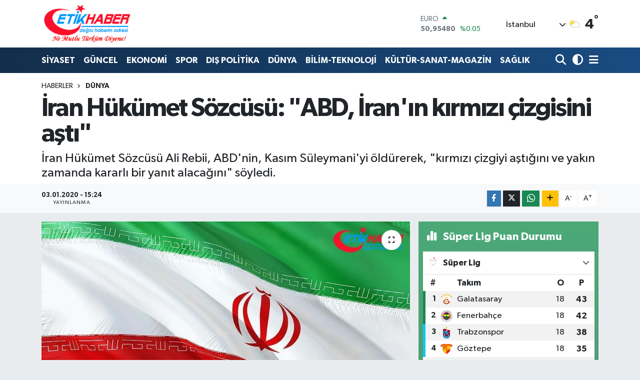

--- FILE ---
content_type: text/html; charset=UTF-8
request_url: https://www.etikhaber.com/iran-hukumet-sozcusu-abd-iranin-kirmizi-cizgisini-asti
body_size: 22766
content:
<!DOCTYPE html>
<html lang="tr" data-theme="flow">
<head>
<link rel="dns-prefetch" href="//www.etikhaber.com">
<link rel="dns-prefetch" href="//etikhabercom.teimg.com">
<link rel="dns-prefetch" href="//static.tebilisim.com">
<link rel="dns-prefetch" href="//www.googletagmanager.com">
<link rel="dns-prefetch" href="//www.facebook.com">
<link rel="dns-prefetch" href="//www.twitter.com">
<link rel="dns-prefetch" href="//www.youtube.com">
<link rel="dns-prefetch" href="//www.w3.org">
<link rel="dns-prefetch" href="//x.com">
<link rel="dns-prefetch" href="//api.whatsapp.com">
<link rel="dns-prefetch" href="//www.linkedin.com">
<link rel="dns-prefetch" href="//pinterest.com">
<link rel="dns-prefetch" href="//t.me">
<link rel="dns-prefetch" href="//media.api-sports.io">
<link rel="dns-prefetch" href="//facebook.com">
<link rel="dns-prefetch" href="//tebilisim.com">
<link rel="dns-prefetch" href="//twitter.com">

    <meta charset="utf-8">
<title>İran Hükümet Sözcüsü: &quot;ABD, İran&#039;ın kırmızı çizgisini aştı&quot; - EtikHaber</title>
<meta name="description" content="İran Hükümet Sözcüsü Ali Rebii, ABD&#039;nin, Kasım Süleymani&#039;yi öldürerek, &quot;kırmızı çizgiyi aştığını ve yakın zamanda kararlı bir yanıt alacağını&quot; söyledi.">
<link rel="canonical" href="https://www.etikhaber.com/iran-hukumet-sozcusu-abd-iranin-kirmizi-cizgisini-asti">
<meta name="viewport" content="width=device-width,initial-scale=1">
<meta name="X-UA-Compatible" content="IE=edge">
<meta name="robots" content="max-image-preview:large">
<meta name="theme-color" content="#122d4a">
<meta name="title" content="İran Hükümet Sözcüsü: &quot;ABD, İran&#039;ın kırmızı çizgisini aştı&quot;">
<meta name="articleSection" content="news">
<meta name="datePublished" content="2020-01-03T15:24:45+03:00">
<meta name="dateModified" content="2020-01-03T15:24:45+03:00">
<meta name="articleAuthor" content="TE Bilisim">
<meta name="author" content="TE Bilisim">
<link rel="amphtml" href="https://www.etikhaber.com/iran-hukumet-sozcusu-abd-iranin-kirmizi-cizgisini-asti/amp">
<meta property="og:site_name" content="EtikHaber">
<meta property="og:title" content="İran Hükümet Sözcüsü: &quot;ABD, İran&#039;ın kırmızı çizgisini aştı&quot;">
<meta property="og:description" content="İran Hükümet Sözcüsü Ali Rebii, ABD&#039;nin, Kasım Süleymani&#039;yi öldürerek, &quot;kırmızı çizgiyi aştığını ve yakın zamanda kararlı bir yanıt alacağını&quot; söyledi.">
<meta property="og:url" content="https://www.etikhaber.com/iran-hukumet-sozcusu-abd-iranin-kirmizi-cizgisini-asti">
<meta property="og:image" content="https://etikhabercom.teimg.com/etikhaber-com/images/haberler/2019/01/tahran_dan_polonya_da_yapilacak_iran_karsiti_zirveye_tepki_h265339_54ff0.jpg">
<meta property="og:type" content="article">
<meta property="og:article:published_time" content="2020-01-03T15:24:45+03:00">
<meta property="og:article:modified_time" content="2020-01-03T15:24:45+03:00">
<meta name="twitter:card" content="summary_large_image">
<meta name="twitter:site" content="@EtikHaber">
<meta name="twitter:title" content="İran Hükümet Sözcüsü: &quot;ABD, İran&#039;ın kırmızı çizgisini aştı&quot;">
<meta name="twitter:description" content="İran Hükümet Sözcüsü Ali Rebii, ABD&#039;nin, Kasım Süleymani&#039;yi öldürerek, &quot;kırmızı çizgiyi aştığını ve yakın zamanda kararlı bir yanıt alacağını&quot; söyledi.">
<meta name="twitter:image" content="https://etikhabercom.teimg.com/etikhaber-com/images/haberler/2019/01/tahran_dan_polonya_da_yapilacak_iran_karsiti_zirveye_tepki_h265339_54ff0.jpg">
<meta name="twitter:url" content="https://www.etikhaber.com/iran-hukumet-sozcusu-abd-iranin-kirmizi-cizgisini-asti">
<link rel="shortcut icon" type="image/x-icon" href="https://etikhabercom.teimg.com/etikhaber-com/uploads/2024/11/favicon.ico">
<link rel="manifest" href="https://www.etikhaber.com/manifest.json?v=6.6.4" />
<link rel="preload" href="https://static.tebilisim.com/flow/assets/css/font-awesome/fa-solid-900.woff2" as="font" type="font/woff2" crossorigin />
<link rel="preload" href="https://static.tebilisim.com/flow/assets/css/font-awesome/fa-brands-400.woff2" as="font" type="font/woff2" crossorigin />
<link rel="preload" href="https://static.tebilisim.com/flow/assets/css/weather-icons/font/weathericons-regular-webfont.woff2" as="font" type="font/woff2" crossorigin />
<link rel="preload" href="https://static.tebilisim.com/flow/vendor/te/fonts/gibson/Gibson-Bold.woff2" as="font" type="font/woff2" crossorigin />
<link rel="preload" href="https://static.tebilisim.com/flow/vendor/te/fonts/gibson/Gibson-BoldItalic.woff2" as="font" type="font/woff2" crossorigin />
<link rel="preload" href="https://static.tebilisim.com/flow/vendor/te/fonts/gibson/Gibson-Italic.woff2" as="font" type="font/woff2" crossorigin />
<link rel="preload" href="https://static.tebilisim.com/flow/vendor/te/fonts/gibson/Gibson-Light.woff2" as="font" type="font/woff2" crossorigin />
<link rel="preload" href="https://static.tebilisim.com/flow/vendor/te/fonts/gibson/Gibson-LightItalic.woff2" as="font" type="font/woff2" crossorigin />
<link rel="preload" href="https://static.tebilisim.com/flow/vendor/te/fonts/gibson/Gibson-SemiBold.woff2" as="font" type="font/woff2" crossorigin />
<link rel="preload" href="https://static.tebilisim.com/flow/vendor/te/fonts/gibson/Gibson-SemiBoldItalic.woff2" as="font" type="font/woff2" crossorigin />
<link rel="preload" href="https://static.tebilisim.com/flow/vendor/te/fonts/gibson/Gibson.woff2" as="font" type="font/woff2" crossorigin />


<link rel="preload" as="style" href="https://static.tebilisim.com/flow/vendor/te/fonts/gibson.css?v=6.6.4">
<link rel="stylesheet" href="https://static.tebilisim.com/flow/vendor/te/fonts/gibson.css?v=6.6.4">

<style>:root {
        --te-link-color: #333;
        --te-link-hover-color: #000;
        --te-font: "Gibson";
        --te-secondary-font: "Gibson";
        --te-h1-font-size: 51px;
        --te-color: #122d4a;
        --te-hover-color: #194c82;
        --mm-ocd-width: 85%!important; /*  Mobil Menü Genişliği */
        --swiper-theme-color: var(--te-color)!important;
        --header-13-color: #ffc107;
    }</style><link rel="preload" as="style" href="https://static.tebilisim.com/flow/assets/vendor/bootstrap/css/bootstrap.min.css?v=6.6.4">
<link rel="stylesheet" href="https://static.tebilisim.com/flow/assets/vendor/bootstrap/css/bootstrap.min.css?v=6.6.4">
<link rel="preload" as="style" href="https://static.tebilisim.com/flow/assets/css/app6.6.4.min.css">
<link rel="stylesheet" href="https://static.tebilisim.com/flow/assets/css/app6.6.4.min.css">



<script type="application/ld+json">{"@context":"https:\/\/schema.org","@type":"WebSite","url":"https:\/\/www.etikhaber.com","potentialAction":{"@type":"SearchAction","target":"https:\/\/www.etikhaber.com\/arama?q={query}","query-input":"required name=query"}}</script>

<script type="application/ld+json">{"@context":"https:\/\/schema.org","@type":"NewsMediaOrganization","url":"https:\/\/www.etikhaber.com","name":"EtikHaber - \"Do\u011fru Haberin Adresi\"","logo":"https:\/\/etikhabercom.teimg.com\/etikhaber-com\/images\/banner\/logovector_2.png","sameAs":["https:\/\/www.facebook.com\/EtikHaber","https:\/\/www.twitter.com\/EtikHaber","https:\/\/www.youtube.com\/EtikHaber"]}</script>

<script type="application/ld+json">{"@context":"https:\/\/schema.org","@graph":[{"@type":"SiteNavigationElement","name":"Ana Sayfa","url":"https:\/\/www.etikhaber.com","@id":"https:\/\/www.etikhaber.com"},{"@type":"SiteNavigationElement","name":"K\u00d6\u015eE YAZILARI","url":"https:\/\/www.etikhaber.com\/kose-yazilari","@id":"https:\/\/www.etikhaber.com\/kose-yazilari"},{"@type":"SiteNavigationElement","name":"S\u0130YASET","url":"https:\/\/www.etikhaber.com\/siyaset","@id":"https:\/\/www.etikhaber.com\/siyaset"},{"@type":"SiteNavigationElement","name":"SPOR","url":"https:\/\/www.etikhaber.com\/spor","@id":"https:\/\/www.etikhaber.com\/spor"},{"@type":"SiteNavigationElement","name":"EKONOM\u0130","url":"https:\/\/www.etikhaber.com\/ekonomi","@id":"https:\/\/www.etikhaber.com\/ekonomi"},{"@type":"SiteNavigationElement","name":"B\u0130L\u0130M-TEKNOLOJ\u0130","url":"https:\/\/www.etikhaber.com\/bilim-teknoloji","@id":"https:\/\/www.etikhaber.com\/bilim-teknoloji"},{"@type":"SiteNavigationElement","name":"K\u00dcLT\u00dcR-SANAT-MAGAZ\u0130N","url":"https:\/\/www.etikhaber.com\/kultur-sanat-magazin","@id":"https:\/\/www.etikhaber.com\/kultur-sanat-magazin"},{"@type":"SiteNavigationElement","name":"D\u00dcNYA","url":"https:\/\/www.etikhaber.com\/dunya","@id":"https:\/\/www.etikhaber.com\/dunya"},{"@type":"SiteNavigationElement","name":"SA\u011eLIK","url":"https:\/\/www.etikhaber.com\/saglik","@id":"https:\/\/www.etikhaber.com\/saglik"},{"@type":"SiteNavigationElement","name":"YA\u015eAM","url":"https:\/\/www.etikhaber.com\/yasam","@id":"https:\/\/www.etikhaber.com\/yasam"},{"@type":"SiteNavigationElement","name":"E\u011e\u0130T\u0130M GEN\u00c7L\u0130K","url":"https:\/\/www.etikhaber.com\/egitim-genclik","@id":"https:\/\/www.etikhaber.com\/egitim-genclik"},{"@type":"SiteNavigationElement","name":"\u00d6ZEL HABER","url":"https:\/\/www.etikhaber.com\/ozel-haber","@id":"https:\/\/www.etikhaber.com\/ozel-haber"},{"@type":"SiteNavigationElement","name":"DI\u015e POL\u0130T\u0130KA","url":"https:\/\/www.etikhaber.com\/dis-politika","@id":"https:\/\/www.etikhaber.com\/dis-politika"},{"@type":"SiteNavigationElement","name":"MEDYA","url":"https:\/\/www.etikhaber.com\/medya","@id":"https:\/\/www.etikhaber.com\/medya"},{"@type":"SiteNavigationElement","name":"G\u00dcNCEL","url":"https:\/\/www.etikhaber.com\/guncel","@id":"https:\/\/www.etikhaber.com\/guncel"},{"@type":"SiteNavigationElement","name":"R\u00d6PORTAJLAR","url":"https:\/\/www.etikhaber.com\/roportajlar","@id":"https:\/\/www.etikhaber.com\/roportajlar"},{"@type":"SiteNavigationElement","name":"Yerel","url":"https:\/\/www.etikhaber.com\/yerel","@id":"https:\/\/www.etikhaber.com\/yerel"},{"@type":"SiteNavigationElement","name":"Genel","url":"https:\/\/www.etikhaber.com\/genel","@id":"https:\/\/www.etikhaber.com\/genel"},{"@type":"SiteNavigationElement","name":"Politika","url":"https:\/\/www.etikhaber.com\/politika","@id":"https:\/\/www.etikhaber.com\/politika"},{"@type":"SiteNavigationElement","name":"\u00c7evre","url":"https:\/\/www.etikhaber.com\/cevre","@id":"https:\/\/www.etikhaber.com\/cevre"},{"@type":"SiteNavigationElement","name":"Asayi\u015f","url":"https:\/\/www.etikhaber.com\/asayis","@id":"https:\/\/www.etikhaber.com\/asayis"},{"@type":"SiteNavigationElement","name":"K\u00fclt\u00fcr sanat","url":"https:\/\/www.etikhaber.com\/kultur-sanat","@id":"https:\/\/www.etikhaber.com\/kultur-sanat"},{"@type":"SiteNavigationElement","name":"Antalija","url":"https:\/\/www.etikhaber.com\/antalija","@id":"https:\/\/www.etikhaber.com\/antalija"},{"@type":"SiteNavigationElement","name":"Tbmm","url":"https:\/\/www.etikhaber.com\/tbmm","@id":"https:\/\/www.etikhaber.com\/tbmm"},{"@type":"SiteNavigationElement","name":"Kod\u017eaeli","url":"https:\/\/www.etikhaber.com\/kodzaeli","@id":"https:\/\/www.etikhaber.com\/kodzaeli"},{"@type":"SiteNavigationElement","name":"London","url":"https:\/\/www.etikhaber.com\/london","@id":"https:\/\/www.etikhaber.com\/london"},{"@type":"SiteNavigationElement","name":"Ile-de-france","url":"https:\/\/www.etikhaber.com\/ile-de-france","@id":"https:\/\/www.etikhaber.com\/ile-de-france"},{"@type":"SiteNavigationElement","name":"Washington dc","url":"https:\/\/www.etikhaber.com\/washington-dc","@id":"https:\/\/www.etikhaber.com\/washington-dc"},{"@type":"SiteNavigationElement","name":"Moskova","url":"https:\/\/www.etikhaber.com\/moskova","@id":"https:\/\/www.etikhaber.com\/moskova"},{"@type":"SiteNavigationElement","name":"Kyrgyzstan","url":"https:\/\/www.etikhaber.com\/kyrgyzstan","@id":"https:\/\/www.etikhaber.com\/kyrgyzstan"},{"@type":"SiteNavigationElement","name":"Albanija","url":"https:\/\/www.etikhaber.com\/albanija","@id":"https:\/\/www.etikhaber.com\/albanija"},{"@type":"SiteNavigationElement","name":"Brussels","url":"https:\/\/www.etikhaber.com\/brussels","@id":"https:\/\/www.etikhaber.com\/brussels"},{"@type":"SiteNavigationElement","name":"Kiev","url":"https:\/\/www.etikhaber.com\/kiev","@id":"https:\/\/www.etikhaber.com\/kiev"},{"@type":"SiteNavigationElement","name":"E\u011fitim","url":"https:\/\/www.etikhaber.com\/egitim","@id":"https:\/\/www.etikhaber.com\/egitim"},{"@type":"SiteNavigationElement","name":"Tahran","url":"https:\/\/www.etikhaber.com\/tahran","@id":"https:\/\/www.etikhaber.com\/tahran"},{"@type":"SiteNavigationElement","name":"Vatikan","url":"https:\/\/www.etikhaber.com\/vatikan","@id":"https:\/\/www.etikhaber.com\/vatikan"},{"@type":"SiteNavigationElement","name":"Haberde insan","url":"https:\/\/www.etikhaber.com\/haberde-insan","@id":"https:\/\/www.etikhaber.com\/haberde-insan"},{"@type":"SiteNavigationElement","name":"Gazze","url":"https:\/\/www.etikhaber.com\/gazze","@id":"https:\/\/www.etikhaber.com\/gazze"},{"@type":"SiteNavigationElement","name":"Cenevre","url":"https:\/\/www.etikhaber.com\/cenevre","@id":"https:\/\/www.etikhaber.com\/cenevre"},{"@type":"SiteNavigationElement","name":"Ta\u015fkent","url":"https:\/\/www.etikhaber.com\/taskent","@id":"https:\/\/www.etikhaber.com\/taskent"},{"@type":"SiteNavigationElement","name":"Magazin","url":"https:\/\/www.etikhaber.com\/magazin","@id":"https:\/\/www.etikhaber.com\/magazin"},{"@type":"SiteNavigationElement","name":"Londra","url":"https:\/\/www.etikhaber.com\/londra","@id":"https:\/\/www.etikhaber.com\/londra"},{"@type":"SiteNavigationElement","name":"Bilim ve teknoloji","url":"https:\/\/www.etikhaber.com\/bilim-ve-teknoloji","@id":"https:\/\/www.etikhaber.com\/bilim-ve-teknoloji"},{"@type":"SiteNavigationElement","name":"Wash\u0131ngton","url":"https:\/\/www.etikhaber.com\/washington","@id":"https:\/\/www.etikhaber.com\/washington"},{"@type":"SiteNavigationElement","name":"Bak\u00fc","url":"https:\/\/www.etikhaber.com\/baku","@id":"https:\/\/www.etikhaber.com\/baku"},{"@type":"SiteNavigationElement","name":"Lefko\u015fa","url":"https:\/\/www.etikhaber.com\/lefkosa","@id":"https:\/\/www.etikhaber.com\/lefkosa"},{"@type":"SiteNavigationElement","name":"Berlin","url":"https:\/\/www.etikhaber.com\/berlin","@id":"https:\/\/www.etikhaber.com\/berlin"},{"@type":"SiteNavigationElement","name":"Bilim","url":"https:\/\/www.etikhaber.com\/bilim","@id":"https:\/\/www.etikhaber.com\/bilim"},{"@type":"SiteNavigationElement","name":"Teknoloji","url":"https:\/\/www.etikhaber.com\/teknoloji","@id":"https:\/\/www.etikhaber.com\/teknoloji"},{"@type":"SiteNavigationElement","name":"Skoplje","url":"https:\/\/www.etikhaber.com\/skoplje","@id":"https:\/\/www.etikhaber.com\/skoplje"},{"@type":"SiteNavigationElement","name":"Riyad","url":"https:\/\/www.etikhaber.com\/riyad","@id":"https:\/\/www.etikhaber.com\/riyad"},{"@type":"SiteNavigationElement","name":"Doha","url":"https:\/\/www.etikhaber.com\/doha","@id":"https:\/\/www.etikhaber.com\/doha"},{"@type":"SiteNavigationElement","name":"\u0130dlib","url":"https:\/\/www.etikhaber.com\/idlib","@id":"https:\/\/www.etikhaber.com\/idlib"},{"@type":"SiteNavigationElement","name":"Nikozija","url":"https:\/\/www.etikhaber.com\/nikozija","@id":"https:\/\/www.etikhaber.com\/nikozija"},{"@type":"SiteNavigationElement","name":"Tirane","url":"https:\/\/www.etikhaber.com\/tirane","@id":"https:\/\/www.etikhaber.com\/tirane"},{"@type":"SiteNavigationElement","name":"Tiran","url":"https:\/\/www.etikhaber.com\/tiran","@id":"https:\/\/www.etikhaber.com\/tiran"},{"@type":"SiteNavigationElement","name":"Lizbon","url":"https:\/\/www.etikhaber.com\/lizbon","@id":"https:\/\/www.etikhaber.com\/lizbon"},{"@type":"SiteNavigationElement","name":"Kazahstan","url":"https:\/\/www.etikhaber.com\/kazahstan","@id":"https:\/\/www.etikhaber.com\/kazahstan"},{"@type":"SiteNavigationElement","name":"Jakarta","url":"https:\/\/www.etikhaber.com\/jakarta","@id":"https:\/\/www.etikhaber.com\/jakarta"},{"@type":"SiteNavigationElement","name":"Belgrad","url":"https:\/\/www.etikhaber.com\/belgrad","@id":"https:\/\/www.etikhaber.com\/belgrad"},{"@type":"SiteNavigationElement","name":"Madrid","url":"https:\/\/www.etikhaber.com\/madrid","@id":"https:\/\/www.etikhaber.com\/madrid"},{"@type":"SiteNavigationElement","name":"Ar\u0131zona","url":"https:\/\/www.etikhaber.com\/arizona","@id":"https:\/\/www.etikhaber.com\/arizona"},{"@type":"SiteNavigationElement","name":"Br\u00fcksel","url":"https:\/\/www.etikhaber.com\/bruksel","@id":"https:\/\/www.etikhaber.com\/bruksel"},{"@type":"SiteNavigationElement","name":"New york","url":"https:\/\/www.etikhaber.com\/new-york","@id":"https:\/\/www.etikhaber.com\/new-york"},{"@type":"SiteNavigationElement","name":"Paris","url":"https:\/\/www.etikhaber.com\/paris","@id":"https:\/\/www.etikhaber.com\/paris"},{"@type":"SiteNavigationElement","name":"Damask","url":"https:\/\/www.etikhaber.com\/damask","@id":"https:\/\/www.etikhaber.com\/damask"},{"@type":"SiteNavigationElement","name":"\u017deneva","url":"https:\/\/www.etikhaber.com\/zeneva","@id":"https:\/\/www.etikhaber.com\/zeneva"},{"@type":"SiteNavigationElement","name":"Budape\u015fte","url":"https:\/\/www.etikhaber.com\/budapeste","@id":"https:\/\/www.etikhaber.com\/budapeste"},{"@type":"SiteNavigationElement","name":"\u0160tokholm","url":"https:\/\/www.etikhaber.com\/stokholm","@id":"https:\/\/www.etikhaber.com\/stokholm"},{"@type":"SiteNavigationElement","name":"Tokyo","url":"https:\/\/www.etikhaber.com\/tokyo","@id":"https:\/\/www.etikhaber.com\/tokyo"},{"@type":"SiteNavigationElement","name":"Cenin","url":"https:\/\/www.etikhaber.com\/cenin","@id":"https:\/\/www.etikhaber.com\/cenin"},{"@type":"SiteNavigationElement","name":"Tel aviv","url":"https:\/\/www.etikhaber.com\/tel-aviv","@id":"https:\/\/www.etikhaber.com\/tel-aviv"},{"@type":"SiteNavigationElement","name":"Abu dhabi","url":"https:\/\/www.etikhaber.com\/abu-dhabi","@id":"https:\/\/www.etikhaber.com\/abu-dhabi"},{"@type":"SiteNavigationElement","name":"Pyongyang","url":"https:\/\/www.etikhaber.com\/pyongyang","@id":"https:\/\/www.etikhaber.com\/pyongyang"},{"@type":"SiteNavigationElement","name":"Baki","url":"https:\/\/www.etikhaber.com\/baki","@id":"https:\/\/www.etikhaber.com\/baki"},{"@type":"SiteNavigationElement","name":"Oslo","url":"https:\/\/www.etikhaber.com\/oslo","@id":"https:\/\/www.etikhaber.com\/oslo"},{"@type":"SiteNavigationElement","name":"Kijev","url":"https:\/\/www.etikhaber.com\/kijev","@id":"https:\/\/www.etikhaber.com\/kijev"},{"@type":"SiteNavigationElement","name":"Bangkok","url":"https:\/\/www.etikhaber.com\/bangkok","@id":"https:\/\/www.etikhaber.com\/bangkok"},{"@type":"SiteNavigationElement","name":"Yeni delhi","url":"https:\/\/www.etikhaber.com\/yeni-delhi","@id":"https:\/\/www.etikhaber.com\/yeni-delhi"},{"@type":"SiteNavigationElement","name":"Bolivar","url":"https:\/\/www.etikhaber.com\/bolivar","@id":"https:\/\/www.etikhaber.com\/bolivar"},{"@type":"SiteNavigationElement","name":"Mekka","url":"https:\/\/www.etikhaber.com\/mekka","@id":"https:\/\/www.etikhaber.com\/mekka"},{"@type":"SiteNavigationElement","name":"Atina","url":"https:\/\/www.etikhaber.com\/atina","@id":"https:\/\/www.etikhaber.com\/atina"},{"@type":"SiteNavigationElement","name":"Mekke","url":"https:\/\/www.etikhaber.com\/mekke","@id":"https:\/\/www.etikhaber.com\/mekke"},{"@type":"SiteNavigationElement","name":"K\u0131r\u0131m","url":"https:\/\/www.etikhaber.com\/kirim","@id":"https:\/\/www.etikhaber.com\/kirim"},{"@type":"SiteNavigationElement","name":"Seul","url":"https:\/\/www.etikhaber.com\/seul","@id":"https:\/\/www.etikhaber.com\/seul"},{"@type":"SiteNavigationElement","name":"Sofija","url":"https:\/\/www.etikhaber.com\/sofija","@id":"https:\/\/www.etikhaber.com\/sofija"},{"@type":"SiteNavigationElement","name":"Abu dabi","url":"https:\/\/www.etikhaber.com\/abu-dabi","@id":"https:\/\/www.etikhaber.com\/abu-dabi"},{"@type":"SiteNavigationElement","name":"Var\u015fova","url":"https:\/\/www.etikhaber.com\/varsova","@id":"https:\/\/www.etikhaber.com\/varsova"},{"@type":"SiteNavigationElement","name":"Gazze \u015feridi","url":"https:\/\/www.etikhaber.com\/gazze-seridi","@id":"https:\/\/www.etikhaber.com\/gazze-seridi"},{"@type":"SiteNavigationElement","name":"Beograd","url":"https:\/\/www.etikhaber.com\/beograd","@id":"https:\/\/www.etikhaber.com\/beograd"},{"@type":"SiteNavigationElement","name":"Strasbourg","url":"https:\/\/www.etikhaber.com\/strasbourg","@id":"https:\/\/www.etikhaber.com\/strasbourg"},{"@type":"SiteNavigationElement","name":"Bagdad","url":"https:\/\/www.etikhaber.com\/bagdad","@id":"https:\/\/www.etikhaber.com\/bagdad"},{"@type":"SiteNavigationElement","name":"St. petersburg","url":"https:\/\/www.etikhaber.com\/st-petersburg","@id":"https:\/\/www.etikhaber.com\/st-petersburg"},{"@type":"SiteNavigationElement","name":"\u0130sfahan","url":"https:\/\/www.etikhaber.com\/isfahan","@id":"https:\/\/www.etikhaber.com\/isfahan"},{"@type":"SiteNavigationElement","name":"Erbil","url":"https:\/\/www.etikhaber.com\/erbil","@id":"https:\/\/www.etikhaber.com\/erbil"},{"@type":"SiteNavigationElement","name":"Viyana","url":"https:\/\/www.etikhaber.com\/viyana","@id":"https:\/\/www.etikhaber.com\/viyana"},{"@type":"SiteNavigationElement","name":"Medellin","url":"https:\/\/www.etikhaber.com\/medellin","@id":"https:\/\/www.etikhaber.com\/medellin"},{"@type":"SiteNavigationElement","name":"Holandija","url":"https:\/\/www.etikhaber.com\/holandija","@id":"https:\/\/www.etikhaber.com\/holandija"},{"@type":"SiteNavigationElement","name":"Lahey","url":"https:\/\/www.etikhaber.com\/lahey","@id":"https:\/\/www.etikhaber.com\/lahey"},{"@type":"SiteNavigationElement","name":"Roma","url":"https:\/\/www.etikhaber.com\/roma","@id":"https:\/\/www.etikhaber.com\/roma"},{"@type":"SiteNavigationElement","name":"Venedik","url":"https:\/\/www.etikhaber.com\/venedik","@id":"https:\/\/www.etikhaber.com\/venedik"},{"@type":"SiteNavigationElement","name":"Moskva","url":"https:\/\/www.etikhaber.com\/moskva","@id":"https:\/\/www.etikhaber.com\/moskva"},{"@type":"SiteNavigationElement","name":"Bat\u0131 \u015feria","url":"https:\/\/www.etikhaber.com\/bati-seria","@id":"https:\/\/www.etikhaber.com\/bati-seria"},{"@type":"SiteNavigationElement","name":"Bi\u015fkek","url":"https:\/\/www.etikhaber.com\/biskek","@id":"https:\/\/www.etikhaber.com\/biskek"},{"@type":"SiteNavigationElement","name":"Java","url":"https:\/\/www.etikhaber.com\/java","@id":"https:\/\/www.etikhaber.com\/java"},{"@type":"SiteNavigationElement","name":"Kosovo","url":"https:\/\/www.etikhaber.com\/kosovo","@id":"https:\/\/www.etikhaber.com\/kosovo"},{"@type":"SiteNavigationElement","name":"Hankendi","url":"https:\/\/www.etikhaber.com\/hankendi","@id":"https:\/\/www.etikhaber.com\/hankendi"},{"@type":"SiteNavigationElement","name":"\u015eam","url":"https:\/\/www.etikhaber.com\/sam","@id":"https:\/\/www.etikhaber.com\/sam"},{"@type":"SiteNavigationElement","name":"Austrija","url":"https:\/\/www.etikhaber.com\/austrija","@id":"https:\/\/www.etikhaber.com\/austrija"},{"@type":"SiteNavigationElement","name":"Hrvatska","url":"https:\/\/www.etikhaber.com\/hrvatska","@id":"https:\/\/www.etikhaber.com\/hrvatska"},{"@type":"SiteNavigationElement","name":"Texas","url":"https:\/\/www.etikhaber.com\/texas","@id":"https:\/\/www.etikhaber.com\/texas"},{"@type":"SiteNavigationElement","name":"Marsilya","url":"https:\/\/www.etikhaber.com\/marsilya","@id":"https:\/\/www.etikhaber.com\/marsilya"},{"@type":"SiteNavigationElement","name":"\u0130slamabad","url":"https:\/\/www.etikhaber.com\/islamabad","@id":"https:\/\/www.etikhaber.com\/islamabad"},{"@type":"SiteNavigationElement","name":"Sarajevo","url":"https:\/\/www.etikhaber.com\/sarajevo","@id":"https:\/\/www.etikhaber.com\/sarajevo"},{"@type":"SiteNavigationElement","name":"As sulaymaniyah","url":"https:\/\/www.etikhaber.com\/as-sulaymaniyah","@id":"https:\/\/www.etikhaber.com\/as-sulaymaniyah"},{"@type":"SiteNavigationElement","name":"Kuala lumpur","url":"https:\/\/www.etikhaber.com\/kuala-lumpur","@id":"https:\/\/www.etikhaber.com\/kuala-lumpur"},{"@type":"SiteNavigationElement","name":"Karnten","url":"https:\/\/www.etikhaber.com\/karnten","@id":"https:\/\/www.etikhaber.com\/karnten"},{"@type":"SiteNavigationElement","name":"Massachusetts","url":"https:\/\/www.etikhaber.com\/massachusetts","@id":"https:\/\/www.etikhaber.com\/massachusetts"},{"@type":"SiteNavigationElement","name":"Lyublyana","url":"https:\/\/www.etikhaber.com\/lyublyana","@id":"https:\/\/www.etikhaber.com\/lyublyana"},{"@type":"SiteNavigationElement","name":"Musul","url":"https:\/\/www.etikhaber.com\/musul","@id":"https:\/\/www.etikhaber.com\/musul"},{"@type":"SiteNavigationElement","name":"S\u00fcveyda","url":"https:\/\/www.etikhaber.com\/suveyda","@id":"https:\/\/www.etikhaber.com\/suveyda"},{"@type":"SiteNavigationElement","name":"T bilisi","url":"https:\/\/www.etikhaber.com\/t-bilisi","@id":"https:\/\/www.etikhaber.com\/t-bilisi"},{"@type":"SiteNavigationElement","name":"Ramallah","url":"https:\/\/www.etikhaber.com\/ramallah","@id":"https:\/\/www.etikhaber.com\/ramallah"},{"@type":"SiteNavigationElement","name":"Suveyde","url":"https:\/\/www.etikhaber.com\/suveyde","@id":"https:\/\/www.etikhaber.com\/suveyde"},{"@type":"SiteNavigationElement","name":"Gelderland","url":"https:\/\/www.etikhaber.com\/gelderland","@id":"https:\/\/www.etikhaber.com\/gelderland"},{"@type":"SiteNavigationElement","name":"Jerusalem","url":"https:\/\/www.etikhaber.com\/jerusalem","@id":"https:\/\/www.etikhaber.com\/jerusalem"},{"@type":"SiteNavigationElement","name":"Beirut","url":"https:\/\/www.etikhaber.com\/beirut","@id":"https:\/\/www.etikhaber.com\/beirut"},{"@type":"SiteNavigationElement","name":"Portugal","url":"https:\/\/www.etikhaber.com\/portugal","@id":"https:\/\/www.etikhaber.com\/portugal"},{"@type":"SiteNavigationElement","name":"Zaporijya","url":"https:\/\/www.etikhaber.com\/zaporijya","@id":"https:\/\/www.etikhaber.com\/zaporijya"},{"@type":"SiteNavigationElement","name":"Burkina faso","url":"https:\/\/www.etikhaber.com\/burkina-faso","@id":"https:\/\/www.etikhaber.com\/burkina-faso"},{"@type":"SiteNavigationElement","name":"G\u00fcndem","url":"https:\/\/www.etikhaber.com\/gundem","@id":"https:\/\/www.etikhaber.com\/gundem"},{"@type":"SiteNavigationElement","name":"Balkan","url":"https:\/\/www.etikhaber.com\/balkan","@id":"https:\/\/www.etikhaber.com\/balkan"},{"@type":"SiteNavigationElement","name":"Johannesburg","url":"https:\/\/www.etikhaber.com\/johannesburg","@id":"https:\/\/www.etikhaber.com\/johannesburg"},{"@type":"SiteNavigationElement","name":"Hirosima","url":"https:\/\/www.etikhaber.com\/hirosima","@id":"https:\/\/www.etikhaber.com\/hirosima"},{"@type":"SiteNavigationElement","name":"\u00dcsk\u00fcp","url":"https:\/\/www.etikhaber.com\/uskup","@id":"https:\/\/www.etikhaber.com\/uskup"},{"@type":"SiteNavigationElement","name":"Kazakistan","url":"https:\/\/www.etikhaber.com\/kazakistan","@id":"https:\/\/www.etikhaber.com\/kazakistan"},{"@type":"SiteNavigationElement","name":"Reklam Rezervasyon","url":"https:\/\/www.etikhaber.com\/reklam-rezervasyon","@id":"https:\/\/www.etikhaber.com\/reklam-rezervasyon"},{"@type":"SiteNavigationElement","name":"Secim-24 Haziran 2108 - Milletvekili","url":"https:\/\/www.etikhaber.com\/secim-24-haziran-2108-milletvekili","@id":"https:\/\/www.etikhaber.com\/secim-24-haziran-2108-milletvekili"},{"@type":"SiteNavigationElement","name":"G\u0130ZL\u0130L\u0130K POL\u0130T\u0130KASI","url":"https:\/\/www.etikhaber.com\/gizlilik-politikasi","@id":"https:\/\/www.etikhaber.com\/gizlilik-politikasi"},{"@type":"SiteNavigationElement","name":"Facebook Veri Silme Talimat\u0131","url":"https:\/\/www.etikhaber.com\/facebook-veri-silme-talimati","@id":"https:\/\/www.etikhaber.com\/facebook-veri-silme-talimati"},{"@type":"SiteNavigationElement","name":"Yazarlar","url":"https:\/\/www.etikhaber.com\/yazarlar","@id":"https:\/\/www.etikhaber.com\/yazarlar"},{"@type":"SiteNavigationElement","name":"Foto Galeri","url":"https:\/\/www.etikhaber.com\/foto-galeri","@id":"https:\/\/www.etikhaber.com\/foto-galeri"},{"@type":"SiteNavigationElement","name":"Video Galeri","url":"https:\/\/www.etikhaber.com\/video","@id":"https:\/\/www.etikhaber.com\/video"},{"@type":"SiteNavigationElement","name":"Biyografiler","url":"https:\/\/www.etikhaber.com\/biyografi","@id":"https:\/\/www.etikhaber.com\/biyografi"},{"@type":"SiteNavigationElement","name":"Vefatlar","url":"https:\/\/www.etikhaber.com\/vefat","@id":"https:\/\/www.etikhaber.com\/vefat"},{"@type":"SiteNavigationElement","name":"R\u00f6portajlar","url":"https:\/\/www.etikhaber.com\/roportaj","@id":"https:\/\/www.etikhaber.com\/roportaj"},{"@type":"SiteNavigationElement","name":"Anketler","url":"https:\/\/www.etikhaber.com\/anketler","@id":"https:\/\/www.etikhaber.com\/anketler"},{"@type":"SiteNavigationElement","name":"Province de la Tapoa Bug\u00fcn, Yar\u0131n ve 1 Haftal\u0131k Hava Durumu Tahmini","url":"https:\/\/www.etikhaber.com\/province-de-la-tapoa-hava-durumu","@id":"https:\/\/www.etikhaber.com\/province-de-la-tapoa-hava-durumu"},{"@type":"SiteNavigationElement","name":"Province de la Tapoa Namaz Vakitleri","url":"https:\/\/www.etikhaber.com\/province-de-la-tapoa-namaz-vakitleri","@id":"https:\/\/www.etikhaber.com\/province-de-la-tapoa-namaz-vakitleri"},{"@type":"SiteNavigationElement","name":"Puan Durumu ve Fikst\u00fcr","url":"https:\/\/www.etikhaber.com\/futbol\/st-super-lig-puan-durumu-ve-fikstur","@id":"https:\/\/www.etikhaber.com\/futbol\/st-super-lig-puan-durumu-ve-fikstur"}]}</script>

<script type="application/ld+json">{"@context":"https:\/\/schema.org","@type":"BreadcrumbList","itemListElement":[{"@type":"ListItem","position":1,"item":{"@type":"Thing","@id":"https:\/\/www.etikhaber.com","name":"Haberler"}}]}</script>
<script type="application/ld+json">{"@context":"https:\/\/schema.org","@type":"NewsArticle","headline":"\u0130ran H\u00fck\u00fcmet S\u00f6zc\u00fcs\u00fc: \"ABD, \u0130ran'\u0131n k\u0131rm\u0131z\u0131 \u00e7izgisini a\u015ft\u0131\"","articleSection":"D\u00dcNYA","dateCreated":"2020-01-03T15:24:45+03:00","datePublished":"2020-01-03T15:24:45+03:00","dateModified":"2020-01-03T15:24:45+03:00","wordCount":189,"genre":"news","mainEntityOfPage":{"@type":"WebPage","@id":"https:\/\/www.etikhaber.com\/iran-hukumet-sozcusu-abd-iranin-kirmizi-cizgisini-asti"},"articleBody":"<p>H\u00fck\u00fcmet S\u00f6zc\u00fcs\u00fc Rebii, \u0130ran Devrim Muhaf\u0131zlar\u0131 Ordusu'na ba\u011fl\u0131 Kud\u00fcs G\u00fcc\u00fc Komutan\u0131 Kas\u0131m S\u00fcleymani'nin Ba\u011fdat'ta ABD sald\u0131r\u0131s\u0131nda \u00f6ld\u00fcr\u00fclmesine ili\u015fkin devlet televizyonunda a\u00e7\u0131klamalarda bulundu.\u00a0<\/p>\r\n\r\n<p>S\u00fcleymani'nin \u0130ran'\u0131n g\u00fcc\u00fcn\u00fcn sembol\u00fc oldu\u011funu ifade eden Rebii, \"\u0130ran, Kas\u0131m S\u00fcleymani'nin intikam\u0131n\u0131 almay\u0131 kendini savunmak ve onurunu korumak i\u00e7in bir hak kabul ediyor.\u00a0Rehber (\u0130ran lideri Ayetullah Ali Hamaney), bize sava\u015f pe\u015finde olmad\u0131\u011f\u0131m\u0131z\u0131 s\u00f6ylemi\u015fti. Fakat ABD, \u0130ran'\u0131n k\u0131rm\u0131z\u0131 \u00e7izgisini a\u015ft\u0131. Ku\u015fkusuz kararl\u0131 bir cevap alacak.\" diye konu\u015ftu.<\/p>\r\n\r\n<p>ABD'nin \u0130ran'\u0131n ulusal g\u00fcvenli\u011fini hedef ald\u0131\u011f\u0131n\u0131 dile getiren\u00a0Rebi, \"ABD'ye Trump'\u0131n ve t\u00fcm ba\u015fkanlar\u0131n\u0131n hat\u0131rlayaca\u011f\u0131 bir ders verece\u011fiz.\"\u00a0dedi.<\/p>\r\n\r\n<p>ABD Savunma Bakanl\u0131\u011f\u0131 (Pentagon), S\u00fcleymani ve M\u00fchendis'in, Ba\u011fdat Havaliman\u0131'na d\u00fczenlenen sald\u0131r\u0131da \u00f6ld\u00fcr\u00fcld\u00fc\u011f\u00fcn\u00fc a\u00e7\u0131klam\u0131\u015ft\u0131.<\/p>\r\n\r\n<p>Sald\u0131r\u0131ya ili\u015fkin ayr\u0131 ayr\u0131 a\u00e7\u0131klamalarda bulunan Hamaney ve Cumhurba\u015fkan\u0131 Hasan Ruhani, \"sald\u0131r\u0131n\u0131n intikam\u0131n\u0131 alacaklar\u0131n\u0131\" belirtmi\u015fti.<\/p>\r\n","description":"\u0130ran H\u00fck\u00fcmet S\u00f6zc\u00fcs\u00fc Ali Rebii, ABD'nin, Kas\u0131m S\u00fcleymani'yi \u00f6ld\u00fcrerek, \"k\u0131rm\u0131z\u0131 \u00e7izgiyi a\u015ft\u0131\u011f\u0131n\u0131 ve yak\u0131n zamanda kararl\u0131 bir yan\u0131t alaca\u011f\u0131n\u0131\" s\u00f6yledi.\r\n\r\n","inLanguage":"tr-TR","keywords":[],"image":{"@type":"ImageObject","url":"https:\/\/etikhabercom.teimg.com\/crop\/1280x720\/etikhaber-com\/images\/haberler\/2019\/01\/tahran_dan_polonya_da_yapilacak_iran_karsiti_zirveye_tepki_h265339_54ff0.jpg","width":"1280","height":"720","caption":"\u0130ran H\u00fck\u00fcmet S\u00f6zc\u00fcs\u00fc: \"ABD, \u0130ran'\u0131n k\u0131rm\u0131z\u0131 \u00e7izgisini a\u015ft\u0131\""},"publishingPrinciples":"https:\/\/www.etikhaber.com\/gizlilik-sozlesmesi","isFamilyFriendly":"http:\/\/schema.org\/True","isAccessibleForFree":"http:\/\/schema.org\/True","publisher":{"@type":"Organization","name":"EtikHaber - \"Do\u011fru Haberin Adresi\"","image":"https:\/\/etikhabercom.teimg.com\/etikhaber-com\/images\/banner\/logovector_2.png","logo":{"@type":"ImageObject","url":"https:\/\/etikhabercom.teimg.com\/etikhaber-com\/images\/banner\/logovector_2.png","width":"640","height":"375"}},"author":{"@type":"Person","name":"TE Bilisim","honorificPrefix":"","jobTitle":"","url":null}}</script>
<script data-cfasync="false" src="https://static.tebilisim.com/flow/assets/js/dark-mode.js?v=6.6.4"></script>









<script async data-cfasync="false"
	src="https://www.googletagmanager.com/gtag/js?id=G-5LSRG19XFD"></script>
<script data-cfasync="false">
	window.dataLayer = window.dataLayer || [];
	  function gtag(){dataLayer.push(arguments);}
	  gtag('js', new Date());
	  gtag('config', 'G-5LSRG19XFD');
</script>




</head>




<body class="d-flex flex-column min-vh-100">

    
    

    <header class="header-1">
    <nav class="top-header navbar navbar-expand-lg navbar-light shadow-sm bg-white py-1">
        <div class="container">
                            <a class="navbar-brand me-0" href="/" title="EtikHaber">
                <img src="https://etikhabercom.teimg.com/etikhaber-com/images/banner/logovector_2.png" alt="EtikHaber" width="183" height="40" class="light-mode img-fluid flow-logo">
<img src="https://etikhabercom.teimg.com/etikhaber-com/images/banner/logovector_2.png" alt="EtikHaber" width="183" height="40" class="dark-mode img-fluid flow-logo d-none">

            </a>
                                    <div class="header-widgets d-lg-flex justify-content-end align-items-center d-none">
                <div class="position-relative overflow-hidden" style="height: 40px;">
                    <!-- PİYASALAR -->
        <div class="newsticker mini">
        <ul class="newsticker__h4 list-unstyled text-secondary" data-header="1">
            <li class="newsticker__item col dolar">
                <div>DOLAR <span class="text-success"><i class="fa fa-caret-up ms-1"></i></span> </div>
                <div class="fw-bold mb-0 d-inline-block">43,37100</div>
                <span class="d-inline-block ms-2 text-success">%0.26</span>
            </li>
            <li class="newsticker__item col euro">
                <div>EURO <span class="text-success"><i class="fa fa-caret-up ms-1"></i></span> </div>
                <div class="fw-bold mb-0 d-inline-block">50,95480</div><span
                    class="d-inline-block ms-2 text-success">%0.05</span>
            </li>
            <li class="newsticker__item col sterlin">
                <div>STERLİN <span class="text-success"><i class="fa fa-caret-up ms-1"></i></span> </div>
                <div class="fw-bold mb-0 d-inline-block">58,59790</div><span
                    class="d-inline-block ms-2 text-success">%0.15</span>
            </li>
            <li class="newsticker__item col altin">
                <div>G.ALTIN <span class="text-success"><i class="fa fa-caret-up ms-1"></i></span> </div>
                <div class="fw-bold mb-0 d-inline-block">6866,75000</div>
                <span class="d-inline-block ms-2 text-success">%0.28</span>
            </li>
            <li class="newsticker__item col bist">
                <div>BİST100 <span class="text-success"><i class="fa fa-caret-up ms-1"></i></span> </div>
                <div class="fw-bold mb-0 d-inline-block">13.002,00</div>
                <span class="d-inline-block ms-2 text-success">%117</span>
            </li>
            <li class="newsticker__item col btc">
                <div>BITCOIN <span class="text-danger"><i class="fa fa-caret-down ms-1"></i></span> </div>
                <div class="fw-bold mb-0 d-inline-block">89.105,40</div>
                <span class="d-inline-block ms-2 text-danger">%-0.85</span>
            </li>
        </ul>
    </div>
    

                </div>
                <div class="weather-top d-none d-lg-flex justify-content-between align-items-center ms-4 weather-widget mini">
                    <!-- HAVA DURUMU -->

<input type="hidden" name="widget_setting_weathercity" value="39.78052450,32.71813750" />

            <div class="weather mx-1">
            <div class="custom-selectbox " onclick="toggleDropdown(this)" style="width: 120px">
    <div class="d-flex justify-content-between align-items-center">
        <span style="">İstanbul</span>
        <i class="fas fa-chevron-down" style="font-size: 14px"></i>
    </div>
    <ul class="bg-white text-dark overflow-widget" style="min-height: 100px; max-height: 300px">
                        <li>
            <a href="https://www.etikhaber.com/adana-hava-durumu" title="Adana Hava Durumu" class="text-dark">
                Adana
            </a>
        </li>
                        <li>
            <a href="https://www.etikhaber.com/adiyaman-hava-durumu" title="Adıyaman Hava Durumu" class="text-dark">
                Adıyaman
            </a>
        </li>
                        <li>
            <a href="https://www.etikhaber.com/afyonkarahisar-hava-durumu" title="Afyonkarahisar Hava Durumu" class="text-dark">
                Afyonkarahisar
            </a>
        </li>
                        <li>
            <a href="https://www.etikhaber.com/agri-hava-durumu" title="Ağrı Hava Durumu" class="text-dark">
                Ağrı
            </a>
        </li>
                        <li>
            <a href="https://www.etikhaber.com/aksaray-hava-durumu" title="Aksaray Hava Durumu" class="text-dark">
                Aksaray
            </a>
        </li>
                        <li>
            <a href="https://www.etikhaber.com/amasya-hava-durumu" title="Amasya Hava Durumu" class="text-dark">
                Amasya
            </a>
        </li>
                        <li>
            <a href="https://www.etikhaber.com/ankara-hava-durumu" title="Ankara Hava Durumu" class="text-dark">
                Ankara
            </a>
        </li>
                        <li>
            <a href="https://www.etikhaber.com/antalya-hava-durumu" title="Antalya Hava Durumu" class="text-dark">
                Antalya
            </a>
        </li>
                        <li>
            <a href="https://www.etikhaber.com/ardahan-hava-durumu" title="Ardahan Hava Durumu" class="text-dark">
                Ardahan
            </a>
        </li>
                        <li>
            <a href="https://www.etikhaber.com/artvin-hava-durumu" title="Artvin Hava Durumu" class="text-dark">
                Artvin
            </a>
        </li>
                        <li>
            <a href="https://www.etikhaber.com/aydin-hava-durumu" title="Aydın Hava Durumu" class="text-dark">
                Aydın
            </a>
        </li>
                        <li>
            <a href="https://www.etikhaber.com/balikesir-hava-durumu" title="Balıkesir Hava Durumu" class="text-dark">
                Balıkesir
            </a>
        </li>
                        <li>
            <a href="https://www.etikhaber.com/bartin-hava-durumu" title="Bartın Hava Durumu" class="text-dark">
                Bartın
            </a>
        </li>
                        <li>
            <a href="https://www.etikhaber.com/batman-hava-durumu" title="Batman Hava Durumu" class="text-dark">
                Batman
            </a>
        </li>
                        <li>
            <a href="https://www.etikhaber.com/bayburt-hava-durumu" title="Bayburt Hava Durumu" class="text-dark">
                Bayburt
            </a>
        </li>
                        <li>
            <a href="https://www.etikhaber.com/bilecik-hava-durumu" title="Bilecik Hava Durumu" class="text-dark">
                Bilecik
            </a>
        </li>
                        <li>
            <a href="https://www.etikhaber.com/bingol-hava-durumu" title="Bingöl Hava Durumu" class="text-dark">
                Bingöl
            </a>
        </li>
                        <li>
            <a href="https://www.etikhaber.com/bitlis-hava-durumu" title="Bitlis Hava Durumu" class="text-dark">
                Bitlis
            </a>
        </li>
                        <li>
            <a href="https://www.etikhaber.com/bolu-hava-durumu" title="Bolu Hava Durumu" class="text-dark">
                Bolu
            </a>
        </li>
                        <li>
            <a href="https://www.etikhaber.com/burdur-hava-durumu" title="Burdur Hava Durumu" class="text-dark">
                Burdur
            </a>
        </li>
                        <li>
            <a href="https://www.etikhaber.com/bursa-hava-durumu" title="Bursa Hava Durumu" class="text-dark">
                Bursa
            </a>
        </li>
                        <li>
            <a href="https://www.etikhaber.com/canakkale-hava-durumu" title="Çanakkale Hava Durumu" class="text-dark">
                Çanakkale
            </a>
        </li>
                        <li>
            <a href="https://www.etikhaber.com/cankiri-hava-durumu" title="Çankırı Hava Durumu" class="text-dark">
                Çankırı
            </a>
        </li>
                        <li>
            <a href="https://www.etikhaber.com/corum-hava-durumu" title="Çorum Hava Durumu" class="text-dark">
                Çorum
            </a>
        </li>
                        <li>
            <a href="https://www.etikhaber.com/denizli-hava-durumu" title="Denizli Hava Durumu" class="text-dark">
                Denizli
            </a>
        </li>
                        <li>
            <a href="https://www.etikhaber.com/diyarbakir-hava-durumu" title="Diyarbakır Hava Durumu" class="text-dark">
                Diyarbakır
            </a>
        </li>
                        <li>
            <a href="https://www.etikhaber.com/duzce-hava-durumu" title="Düzce Hava Durumu" class="text-dark">
                Düzce
            </a>
        </li>
                        <li>
            <a href="https://www.etikhaber.com/edirne-hava-durumu" title="Edirne Hava Durumu" class="text-dark">
                Edirne
            </a>
        </li>
                        <li>
            <a href="https://www.etikhaber.com/elazig-hava-durumu" title="Elazığ Hava Durumu" class="text-dark">
                Elazığ
            </a>
        </li>
                        <li>
            <a href="https://www.etikhaber.com/erzincan-hava-durumu" title="Erzincan Hava Durumu" class="text-dark">
                Erzincan
            </a>
        </li>
                        <li>
            <a href="https://www.etikhaber.com/erzurum-hava-durumu" title="Erzurum Hava Durumu" class="text-dark">
                Erzurum
            </a>
        </li>
                        <li>
            <a href="https://www.etikhaber.com/eskisehir-hava-durumu" title="Eskişehir Hava Durumu" class="text-dark">
                Eskişehir
            </a>
        </li>
                        <li>
            <a href="https://www.etikhaber.com/gaziantep-hava-durumu" title="Gaziantep Hava Durumu" class="text-dark">
                Gaziantep
            </a>
        </li>
                        <li>
            <a href="https://www.etikhaber.com/giresun-hava-durumu" title="Giresun Hava Durumu" class="text-dark">
                Giresun
            </a>
        </li>
                        <li>
            <a href="https://www.etikhaber.com/gumushane-hava-durumu" title="Gümüşhane Hava Durumu" class="text-dark">
                Gümüşhane
            </a>
        </li>
                        <li>
            <a href="https://www.etikhaber.com/hakkari-hava-durumu" title="Hakkâri Hava Durumu" class="text-dark">
                Hakkâri
            </a>
        </li>
                        <li>
            <a href="https://www.etikhaber.com/hatay-hava-durumu" title="Hatay Hava Durumu" class="text-dark">
                Hatay
            </a>
        </li>
                        <li>
            <a href="https://www.etikhaber.com/igdir-hava-durumu" title="Iğdır Hava Durumu" class="text-dark">
                Iğdır
            </a>
        </li>
                        <li>
            <a href="https://www.etikhaber.com/isparta-hava-durumu" title="Isparta Hava Durumu" class="text-dark">
                Isparta
            </a>
        </li>
                        <li>
            <a href="https://www.etikhaber.com/istanbul-hava-durumu" title="İstanbul Hava Durumu" class="text-dark">
                İstanbul
            </a>
        </li>
                        <li>
            <a href="https://www.etikhaber.com/izmir-hava-durumu" title="İzmir Hava Durumu" class="text-dark">
                İzmir
            </a>
        </li>
                        <li>
            <a href="https://www.etikhaber.com/kahramanmaras-hava-durumu" title="Kahramanmaraş Hava Durumu" class="text-dark">
                Kahramanmaraş
            </a>
        </li>
                        <li>
            <a href="https://www.etikhaber.com/karabuk-hava-durumu" title="Karabük Hava Durumu" class="text-dark">
                Karabük
            </a>
        </li>
                        <li>
            <a href="https://www.etikhaber.com/karaman-hava-durumu" title="Karaman Hava Durumu" class="text-dark">
                Karaman
            </a>
        </li>
                        <li>
            <a href="https://www.etikhaber.com/kars-hava-durumu" title="Kars Hava Durumu" class="text-dark">
                Kars
            </a>
        </li>
                        <li>
            <a href="https://www.etikhaber.com/kastamonu-hava-durumu" title="Kastamonu Hava Durumu" class="text-dark">
                Kastamonu
            </a>
        </li>
                        <li>
            <a href="https://www.etikhaber.com/kayseri-hava-durumu" title="Kayseri Hava Durumu" class="text-dark">
                Kayseri
            </a>
        </li>
                        <li>
            <a href="https://www.etikhaber.com/kilis-hava-durumu" title="Kilis Hava Durumu" class="text-dark">
                Kilis
            </a>
        </li>
                        <li>
            <a href="https://www.etikhaber.com/kirikkale-hava-durumu" title="Kırıkkale Hava Durumu" class="text-dark">
                Kırıkkale
            </a>
        </li>
                        <li>
            <a href="https://www.etikhaber.com/kirklareli-hava-durumu" title="Kırklareli Hava Durumu" class="text-dark">
                Kırklareli
            </a>
        </li>
                        <li>
            <a href="https://www.etikhaber.com/kirsehir-hava-durumu" title="Kırşehir Hava Durumu" class="text-dark">
                Kırşehir
            </a>
        </li>
                        <li>
            <a href="https://www.etikhaber.com/kocaeli-hava-durumu" title="Kocaeli Hava Durumu" class="text-dark">
                Kocaeli
            </a>
        </li>
                        <li>
            <a href="https://www.etikhaber.com/konya-hava-durumu" title="Konya Hava Durumu" class="text-dark">
                Konya
            </a>
        </li>
                        <li>
            <a href="https://www.etikhaber.com/kutahya-hava-durumu" title="Kütahya Hava Durumu" class="text-dark">
                Kütahya
            </a>
        </li>
                        <li>
            <a href="https://www.etikhaber.com/malatya-hava-durumu" title="Malatya Hava Durumu" class="text-dark">
                Malatya
            </a>
        </li>
                        <li>
            <a href="https://www.etikhaber.com/manisa-hava-durumu" title="Manisa Hava Durumu" class="text-dark">
                Manisa
            </a>
        </li>
                        <li>
            <a href="https://www.etikhaber.com/mardin-hava-durumu" title="Mardin Hava Durumu" class="text-dark">
                Mardin
            </a>
        </li>
                        <li>
            <a href="https://www.etikhaber.com/mersin-hava-durumu" title="Mersin Hava Durumu" class="text-dark">
                Mersin
            </a>
        </li>
                        <li>
            <a href="https://www.etikhaber.com/mugla-hava-durumu" title="Muğla Hava Durumu" class="text-dark">
                Muğla
            </a>
        </li>
                        <li>
            <a href="https://www.etikhaber.com/mus-hava-durumu" title="Muş Hava Durumu" class="text-dark">
                Muş
            </a>
        </li>
                        <li>
            <a href="https://www.etikhaber.com/nevsehir-hava-durumu" title="Nevşehir Hava Durumu" class="text-dark">
                Nevşehir
            </a>
        </li>
                        <li>
            <a href="https://www.etikhaber.com/nigde-hava-durumu" title="Niğde Hava Durumu" class="text-dark">
                Niğde
            </a>
        </li>
                        <li>
            <a href="https://www.etikhaber.com/ordu-hava-durumu" title="Ordu Hava Durumu" class="text-dark">
                Ordu
            </a>
        </li>
                        <li>
            <a href="https://www.etikhaber.com/osmaniye-hava-durumu" title="Osmaniye Hava Durumu" class="text-dark">
                Osmaniye
            </a>
        </li>
                        <li>
            <a href="https://www.etikhaber.com/rize-hava-durumu" title="Rize Hava Durumu" class="text-dark">
                Rize
            </a>
        </li>
                        <li>
            <a href="https://www.etikhaber.com/sakarya-hava-durumu" title="Sakarya Hava Durumu" class="text-dark">
                Sakarya
            </a>
        </li>
                        <li>
            <a href="https://www.etikhaber.com/samsun-hava-durumu" title="Samsun Hava Durumu" class="text-dark">
                Samsun
            </a>
        </li>
                        <li>
            <a href="https://www.etikhaber.com/sanliurfa-hava-durumu" title="Şanlıurfa Hava Durumu" class="text-dark">
                Şanlıurfa
            </a>
        </li>
                        <li>
            <a href="https://www.etikhaber.com/siirt-hava-durumu" title="Siirt Hava Durumu" class="text-dark">
                Siirt
            </a>
        </li>
                        <li>
            <a href="https://www.etikhaber.com/sinop-hava-durumu" title="Sinop Hava Durumu" class="text-dark">
                Sinop
            </a>
        </li>
                        <li>
            <a href="https://www.etikhaber.com/sivas-hava-durumu" title="Sivas Hava Durumu" class="text-dark">
                Sivas
            </a>
        </li>
                        <li>
            <a href="https://www.etikhaber.com/sirnak-hava-durumu" title="Şırnak Hava Durumu" class="text-dark">
                Şırnak
            </a>
        </li>
                        <li>
            <a href="https://www.etikhaber.com/tekirdag-hava-durumu" title="Tekirdağ Hava Durumu" class="text-dark">
                Tekirdağ
            </a>
        </li>
                        <li>
            <a href="https://www.etikhaber.com/tokat-hava-durumu" title="Tokat Hava Durumu" class="text-dark">
                Tokat
            </a>
        </li>
                        <li>
            <a href="https://www.etikhaber.com/trabzon-hava-durumu" title="Trabzon Hava Durumu" class="text-dark">
                Trabzon
            </a>
        </li>
                        <li>
            <a href="https://www.etikhaber.com/tunceli-hava-durumu" title="Tunceli Hava Durumu" class="text-dark">
                Tunceli
            </a>
        </li>
                        <li>
            <a href="https://www.etikhaber.com/usak-hava-durumu" title="Uşak Hava Durumu" class="text-dark">
                Uşak
            </a>
        </li>
                        <li>
            <a href="https://www.etikhaber.com/van-hava-durumu" title="Van Hava Durumu" class="text-dark">
                Van
            </a>
        </li>
                        <li>
            <a href="https://www.etikhaber.com/yalova-hava-durumu" title="Yalova Hava Durumu" class="text-dark">
                Yalova
            </a>
        </li>
                        <li>
            <a href="https://www.etikhaber.com/yozgat-hava-durumu" title="Yozgat Hava Durumu" class="text-dark">
                Yozgat
            </a>
        </li>
                        <li>
            <a href="https://www.etikhaber.com/zonguldak-hava-durumu" title="Zonguldak Hava Durumu" class="text-dark">
                Zonguldak
            </a>
        </li>
            </ul>
</div>

        </div>
        <div>
            <img src="//cdn.weatherapi.com/weather/64x64/day/116.png" class="condition" width="26" height="26" alt="4" />
        </div>
        <div class="weather-degree h3 mb-0 lead ms-2" data-header="1">
            <span class="degree">4</span><sup>°</sup>
        </div>
    
<div data-location='{"city":"TUXX0014"}' class="d-none"></div>


                </div>
            </div>
                        <ul class="nav d-lg-none px-2">
                <li class="nav-item dropdown ">
    <a href="#" class="me-2 " data-bs-toggle="dropdown" data-bs-display="static">
        <i class="fas fa-adjust fa-lg theme-icon-active"></i>
    </a>
    <ul class="dropdown-menu min-w-auto dropdown-menu-end shadow-none border-0 rounded-0">
        <li>
            <button type="button" class="dropdown-item d-flex align-items-center active" data-bs-theme-value="light">
                <i class="fa fa-sun me-1 mode-switch"></i>
                Açık
            </button>
        </li>
        <li>
            <button type="button" class="dropdown-item d-flex align-items-center" data-bs-theme-value="dark">
                <i class="fa fa-moon me-1 mode-switch"></i>
                Koyu
            </button>
        </li>
        <li>
            <button type="button" class="dropdown-item d-flex align-items-center" data-bs-theme-value="auto">
                <i class="fas fa-adjust me-1 mode-switch"></i>
                Sistem
            </button>
        </li>
    </ul>
</li>

                <li class="nav-item"><a href="/arama" class="me-2" title="Ara"><i class="fa fa-search fa-lg"></i></a></li>
                <li class="nav-item"><a href="#menu" title="Ana Menü"><i class="fa fa-bars fa-lg"></i></a></li>
            </ul>
        </div>
    </nav>
    <div class="main-menu navbar navbar-expand-lg d-none d-lg-block bg-gradient-te py-1">
        <div class="container">
            <ul  class="nav fw-semibold">
        <li class="nav-item   ">
        <a href="/siyaset" class="nav-link text-white" target="_self" title="SİYASET">SİYASET</a>
        
    </li>
        <li class="nav-item   ">
        <a href="/guncel" class="nav-link text-white" target="_self" title="GÜNCEL">GÜNCEL</a>
        
    </li>
        <li class="nav-item   ">
        <a href="/ekonomi" class="nav-link text-white" target="_self" title="EKONOMİ">EKONOMİ</a>
        
    </li>
        <li class="nav-item   ">
        <a href="/spor" class="nav-link text-white" target="_self" title="SPOR">SPOR</a>
        
    </li>
        <li class="nav-item   ">
        <a href="/dis-politika" class="nav-link text-white" target="_self" title="DIŞ POLİTİKA">DIŞ POLİTİKA</a>
        
    </li>
        <li class="nav-item   ">
        <a href="/dunya" class="nav-link text-white" target="_self" title="DÜNYA">DÜNYA</a>
        
    </li>
        <li class="nav-item   ">
        <a href="/bilim-teknoloji" class="nav-link text-white" target="_self" title="BİLİM-TEKNOLOJİ">BİLİM-TEKNOLOJİ</a>
        
    </li>
        <li class="nav-item   ">
        <a href="/kultur-sanat-magazin" class="nav-link text-white" target="_self" title="KÜLTÜR-SANAT-MAGAZİN">KÜLTÜR-SANAT-MAGAZİN</a>
        
    </li>
        <li class="nav-item   ">
        <a href="/saglik" class="nav-link text-white" target="_self" title="SAĞLIK">SAĞLIK</a>
        
    </li>
    </ul>

            <ul class="navigation-menu nav d-flex align-items-center">

                <li class="nav-item">
                    <a href="/arama" class="nav-link pe-1 text-white" title="Ara">
                        <i class="fa fa-search fa-lg"></i>
                    </a>
                </li>

                <li class="nav-item dropdown ">
    <a href="#" class="nav-link pe-1 text-white " data-bs-toggle="dropdown" data-bs-display="static">
        <i class="fas fa-adjust fa-lg theme-icon-active"></i>
    </a>
    <ul class="dropdown-menu min-w-auto dropdown-menu-end shadow-none border-0 rounded-0">
        <li>
            <button type="button" class="dropdown-item d-flex align-items-center active" data-bs-theme-value="light">
                <i class="fa fa-sun me-1 mode-switch"></i>
                Açık
            </button>
        </li>
        <li>
            <button type="button" class="dropdown-item d-flex align-items-center" data-bs-theme-value="dark">
                <i class="fa fa-moon me-1 mode-switch"></i>
                Koyu
            </button>
        </li>
        <li>
            <button type="button" class="dropdown-item d-flex align-items-center" data-bs-theme-value="auto">
                <i class="fas fa-adjust me-1 mode-switch"></i>
                Sistem
            </button>
        </li>
    </ul>
</li>


                <li class="nav-item dropdown position-static">
                    <a class="nav-link pe-0 text-white" data-bs-toggle="dropdown" href="#" aria-haspopup="true" aria-expanded="false" title="Ana Menü">
                        <i class="fa fa-bars fa-lg"></i>
                    </a>
                    <div class="mega-menu dropdown-menu dropdown-menu-end text-capitalize shadow-lg border-0 rounded-0">

    <div class="row g-3 small p-3">

                <div class="col">
            <div class="extra-sections bg-light p-3 border">
                <a href="https://www.etikhaber.com/istanbul-nobetci-eczaneler" title="Nöbetçi Eczaneler" class="d-block border-bottom pb-2 mb-2" target="_self"><i class="fa-solid fa-capsules me-2"></i>Nöbetçi Eczaneler</a>
<a href="https://www.etikhaber.com/istanbul-hava-durumu" title="Hava Durumu" class="d-block border-bottom pb-2 mb-2" target="_self"><i class="fa-solid fa-cloud-sun me-2"></i>Hava Durumu</a>
<a href="https://www.etikhaber.com/istanbul-namaz-vakitleri" title="Namaz Vakitleri" class="d-block border-bottom pb-2 mb-2" target="_self"><i class="fa-solid fa-mosque me-2"></i>Namaz Vakitleri</a>
<a href="https://www.etikhaber.com/istanbul-trafik-durumu" title="Trafik Durumu" class="d-block border-bottom pb-2 mb-2" target="_self"><i class="fa-solid fa-car me-2"></i>Trafik Durumu</a>
<a href="https://www.etikhaber.com/futbol/super-lig-puan-durumu-ve-fikstur" title="Süper Lig Puan Durumu ve Fikstür" class="d-block border-bottom pb-2 mb-2" target="_self"><i class="fa-solid fa-chart-bar me-2"></i>Süper Lig Puan Durumu ve Fikstür</a>
<a href="https://www.etikhaber.com/tum-mansetler" title="Tüm Manşetler" class="d-block border-bottom pb-2 mb-2" target="_self"><i class="fa-solid fa-newspaper me-2"></i>Tüm Manşetler</a>
<a href="https://www.etikhaber.com/sondakika-haberleri" title="Son Dakika Haberleri" class="d-block border-bottom pb-2 mb-2" target="_self"><i class="fa-solid fa-bell me-2"></i>Son Dakika Haberleri</a>

            </div>
        </div>
        
        <div class="col">
        <a href="/egitim-genclik" class="d-block border-bottom  pb-2 mb-2" target="_self" title="EĞİTİM GENÇLİK">EĞİTİM GENÇLİK</a>
            <a href="/medya" class="d-block border-bottom  pb-2 mb-2" target="_self" title="MEDYA">MEDYA</a>
            <a href="/yasam" class="d-block border-bottom  pb-2 mb-2" target="_self" title="YAŞAM">YAŞAM</a>
            <a href="/ozel-haber" class="d-block border-bottom  pb-2 mb-2" target="_self" title="ÖZEL HABER">ÖZEL HABER</a>
            <a href="/roportajlar" class="d-block border-bottom  pb-2 mb-2" target="_self" title="RÖPORTAJLAR">RÖPORTAJLAR</a>
            <a href="/kose-yazilari" class="d-block border-bottom  pb-2 mb-2" target="_self" title="KÖŞE YAZILARI">KÖŞE YAZILARI</a>
            <a href="/yerel" class="d-block  pb-2 mb-2" target="_self" title="Yerel">Yerel</a>
        </div><div class="col">
        </div>


    </div>

    <div class="p-3 bg-light">
                <a class="me-3"
            href="https://www.facebook.com/EtikHaber" target="_blank" rel="nofollow noreferrer noopener"><i class="fab fa-facebook me-2 text-navy"></i> Facebook</a>
                        <a class="me-3"
            href="https://www.twitter.com/EtikHaber" target="_blank" rel="nofollow noreferrer noopener"><i class="fab fa-x-twitter "></i> Twitter</a>
                                        <a class="me-3"
            href="https://www.youtube.com/EtikHaber" target="_blank" rel="nofollow noreferrer noopener"><i class="fab fa-youtube me-2 text-danger"></i> Youtube</a>
                                                    </div>

    <div class="mega-menu-footer p-2 bg-te-color">
        <a class="dropdown-item text-white" href="/kunye" title="Künye"><i class="fa fa-id-card me-2"></i> Künye</a>
        <a class="dropdown-item text-white" href="/iletisim" title="İletişim"><i class="fa fa-envelope me-2"></i> İletişim</a>
        <a class="dropdown-item text-white" href="/rss-baglantilari" title="RSS Bağlantıları"><i class="fa fa-rss me-2"></i> RSS Bağlantıları</a>
        <a class="dropdown-item text-white" href="/member/login" title="Üyelik Girişi"><i class="fa fa-user me-2"></i> Üyelik Girişi</a>
    </div>


</div>

                </li>

            </ul>
        </div>
    </div>
    <ul  class="mobile-categories d-lg-none list-inline bg-white">
        <li class="list-inline-item">
        <a href="/siyaset" class="text-dark" target="_self" title="SİYASET">
                SİYASET
        </a>
    </li>
        <li class="list-inline-item">
        <a href="/guncel" class="text-dark" target="_self" title="GÜNCEL">
                GÜNCEL
        </a>
    </li>
        <li class="list-inline-item">
        <a href="/ekonomi" class="text-dark" target="_self" title="EKONOMİ">
                EKONOMİ
        </a>
    </li>
        <li class="list-inline-item">
        <a href="/spor" class="text-dark" target="_self" title="SPOR">
                SPOR
        </a>
    </li>
        <li class="list-inline-item">
        <a href="/dis-politika" class="text-dark" target="_self" title="DIŞ POLİTİKA">
                DIŞ POLİTİKA
        </a>
    </li>
        <li class="list-inline-item">
        <a href="/dunya" class="text-dark" target="_self" title="DÜNYA">
                DÜNYA
        </a>
    </li>
        <li class="list-inline-item">
        <a href="/bilim-teknoloji" class="text-dark" target="_self" title="BİLİM-TEKNOLOJİ">
                BİLİM-TEKNOLOJİ
        </a>
    </li>
        <li class="list-inline-item">
        <a href="/kultur-sanat-magazin" class="text-dark" target="_self" title="KÜLTÜR-SANAT-MAGAZİN">
                KÜLTÜR-SANAT-MAGAZİN
        </a>
    </li>
        <li class="list-inline-item">
        <a href="/saglik" class="text-dark" target="_self" title="SAĞLIK">
                SAĞLIK
        </a>
    </li>
    </ul>

</header>






<main class="single overflow-hidden" style="min-height: 300px">

            
    
    <div class="infinite" data-show-advert="1">

    

    <div class="infinite-item d-block" data-id="287382" data-category-id="23" data-reference="TE\Archive\Models\Archive" data-json-url="/service/json/featured-infinite.json">

        

        <div class="post-header pt-3 bg-white">

    <div class="container">

        
        <nav class="meta-category d-flex justify-content-lg-start" style="--bs-breadcrumb-divider: url(&#34;data:image/svg+xml,%3Csvg xmlns='http://www.w3.org/2000/svg' width='8' height='8'%3E%3Cpath d='M2.5 0L1 1.5 3.5 4 1 6.5 2.5 8l4-4-4-4z' fill='%236c757d'/%3E%3C/svg%3E&#34;);" aria-label="breadcrumb">
        <ol class="breadcrumb mb-0">
            <li class="breadcrumb-item"><a href="https://www.etikhaber.com" class="breadcrumb_link" target="_self">Haberler</a></li>
            <li class="breadcrumb-item active fw-bold" aria-current="page"><a href="/dunya" target="_self" class="breadcrumb_link text-dark" title="DÜNYA">DÜNYA</a></li>
        </ol>
</nav>

        <h1 class="h2 fw-bold text-lg-start headline my-2" itemprop="headline">İran Hükümet Sözcüsü: &quot;ABD, İran&#039;ın kırmızı çizgisini aştı&quot;</h1>
        
        <h2 class="lead text-lg-start text-dark my-2 description" itemprop="description">İran Hükümet Sözcüsü Ali Rebii, ABD&#039;nin, Kasım Süleymani&#039;yi öldürerek, &quot;kırmızı çizgiyi aştığını ve yakın zamanda kararlı bir yanıt alacağını&quot; söyledi.

</h2>
        
        <div class="news-tags">
    </div>

    </div>

    <div class="bg-light py-1">
        <div class="container d-flex justify-content-between align-items-center">

            <div class="meta-author">
    
    <div class="box">
    <time class="fw-bold">03.01.2020 - 15:24</time>
    <span class="info">Yayınlanma</span>
</div>

    
    
    

</div>


            <div class="share-area justify-content-end align-items-center d-none d-lg-flex">

    <div class="mobile-share-button-container mb-2 d-block d-md-none">
    <button
        class="btn btn-primary btn-sm rounded-0 shadow-sm w-100"
        onclick="handleMobileShare(event, 'İran Hükümet Sözcüsü: \&quot;ABD, İran\&#039;ın kırmızı çizgisini aştı\&quot;', 'https://www.etikhaber.com/iran-hukumet-sozcusu-abd-iranin-kirmizi-cizgisini-asti')"
        title="Paylaş"
    >
        <i class="fas fa-share-alt me-2"></i>Paylaş
    </button>
</div>

<div class="social-buttons-new d-none d-md-flex justify-content-between">
    <a
        href="https://www.facebook.com/sharer/sharer.php?u=https%3A%2F%2Fwww.etikhaber.com%2Firan-hukumet-sozcusu-abd-iranin-kirmizi-cizgisini-asti"
        onclick="initiateDesktopShare(event, 'facebook')"
        class="btn btn-primary btn-sm rounded-0 shadow-sm me-1"
        title="Facebook'ta Paylaş"
        data-platform="facebook"
        data-share-url="https://www.etikhaber.com/iran-hukumet-sozcusu-abd-iranin-kirmizi-cizgisini-asti"
        data-share-title="İran Hükümet Sözcüsü: &quot;ABD, İran&#039;ın kırmızı çizgisini aştı&quot;"
        rel="noreferrer nofollow noopener external"
    >
        <i class="fab fa-facebook-f"></i>
    </a>

    <a
        href="https://x.com/intent/tweet?url=https%3A%2F%2Fwww.etikhaber.com%2Firan-hukumet-sozcusu-abd-iranin-kirmizi-cizgisini-asti&text=%C4%B0ran+H%C3%BCk%C3%BCmet+S%C3%B6zc%C3%BCs%C3%BC%3A+%22ABD%2C+%C4%B0ran%27%C4%B1n+k%C4%B1rm%C4%B1z%C4%B1+%C3%A7izgisini+a%C5%9Ft%C4%B1%22"
        onclick="initiateDesktopShare(event, 'twitter')"
        class="btn btn-dark btn-sm rounded-0 shadow-sm me-1"
        title="X'de Paylaş"
        data-platform="twitter"
        data-share-url="https://www.etikhaber.com/iran-hukumet-sozcusu-abd-iranin-kirmizi-cizgisini-asti"
        data-share-title="İran Hükümet Sözcüsü: &quot;ABD, İran&#039;ın kırmızı çizgisini aştı&quot;"
        rel="noreferrer nofollow noopener external"
    >
        <i class="fab fa-x-twitter text-white"></i>
    </a>

    <a
        href="https://api.whatsapp.com/send?text=%C4%B0ran+H%C3%BCk%C3%BCmet+S%C3%B6zc%C3%BCs%C3%BC%3A+%22ABD%2C+%C4%B0ran%27%C4%B1n+k%C4%B1rm%C4%B1z%C4%B1+%C3%A7izgisini+a%C5%9Ft%C4%B1%22+-+https%3A%2F%2Fwww.etikhaber.com%2Firan-hukumet-sozcusu-abd-iranin-kirmizi-cizgisini-asti"
        onclick="initiateDesktopShare(event, 'whatsapp')"
        class="btn btn-success btn-sm rounded-0 btn-whatsapp shadow-sm me-1"
        title="Whatsapp'ta Paylaş"
        data-platform="whatsapp"
        data-share-url="https://www.etikhaber.com/iran-hukumet-sozcusu-abd-iranin-kirmizi-cizgisini-asti"
        data-share-title="İran Hükümet Sözcüsü: &quot;ABD, İran&#039;ın kırmızı çizgisini aştı&quot;"
        rel="noreferrer nofollow noopener external"
    >
        <i class="fab fa-whatsapp fa-lg"></i>
    </a>

    <div class="dropdown">
        <button class="dropdownButton btn btn-sm rounded-0 btn-warning border-none shadow-sm me-1" type="button" data-bs-toggle="dropdown" name="socialDropdownButton" title="Daha Fazla">
            <i id="icon" class="fa fa-plus"></i>
        </button>

        <ul class="dropdown-menu dropdown-menu-end border-0 rounded-1 shadow">
            <li>
                <a
                    href="https://www.linkedin.com/sharing/share-offsite/?url=https%3A%2F%2Fwww.etikhaber.com%2Firan-hukumet-sozcusu-abd-iranin-kirmizi-cizgisini-asti"
                    class="dropdown-item"
                    onclick="initiateDesktopShare(event, 'linkedin')"
                    data-platform="linkedin"
                    data-share-url="https://www.etikhaber.com/iran-hukumet-sozcusu-abd-iranin-kirmizi-cizgisini-asti"
                    data-share-title="İran Hükümet Sözcüsü: &quot;ABD, İran&#039;ın kırmızı çizgisini aştı&quot;"
                    rel="noreferrer nofollow noopener external"
                    title="Linkedin"
                >
                    <i class="fab fa-linkedin text-primary me-2"></i>Linkedin
                </a>
            </li>
            <li>
                <a
                    href="https://pinterest.com/pin/create/button/?url=https%3A%2F%2Fwww.etikhaber.com%2Firan-hukumet-sozcusu-abd-iranin-kirmizi-cizgisini-asti&description=%C4%B0ran+H%C3%BCk%C3%BCmet+S%C3%B6zc%C3%BCs%C3%BC%3A+%22ABD%2C+%C4%B0ran%27%C4%B1n+k%C4%B1rm%C4%B1z%C4%B1+%C3%A7izgisini+a%C5%9Ft%C4%B1%22&media="
                    class="dropdown-item"
                    onclick="initiateDesktopShare(event, 'pinterest')"
                    data-platform="pinterest"
                    data-share-url="https://www.etikhaber.com/iran-hukumet-sozcusu-abd-iranin-kirmizi-cizgisini-asti"
                    data-share-title="İran Hükümet Sözcüsü: &quot;ABD, İran&#039;ın kırmızı çizgisini aştı&quot;"
                    rel="noreferrer nofollow noopener external"
                    title="Pinterest"
                >
                    <i class="fab fa-pinterest text-danger me-2"></i>Pinterest
                </a>
            </li>
            <li>
                <a
                    href="https://t.me/share/url?url=https%3A%2F%2Fwww.etikhaber.com%2Firan-hukumet-sozcusu-abd-iranin-kirmizi-cizgisini-asti&text=%C4%B0ran+H%C3%BCk%C3%BCmet+S%C3%B6zc%C3%BCs%C3%BC%3A+%22ABD%2C+%C4%B0ran%27%C4%B1n+k%C4%B1rm%C4%B1z%C4%B1+%C3%A7izgisini+a%C5%9Ft%C4%B1%22"
                    class="dropdown-item"
                    onclick="initiateDesktopShare(event, 'telegram')"
                    data-platform="telegram"
                    data-share-url="https://www.etikhaber.com/iran-hukumet-sozcusu-abd-iranin-kirmizi-cizgisini-asti"
                    data-share-title="İran Hükümet Sözcüsü: &quot;ABD, İran&#039;ın kırmızı çizgisini aştı&quot;"
                    rel="noreferrer nofollow noopener external"
                    title="Telegram"
                >
                    <i class="fab fa-telegram-plane text-primary me-2"></i>Telegram
                </a>
            </li>
            <li class="border-0">
                <a class="dropdown-item" href="javascript:void(0)" onclick="printContent(event)" title="Yazdır">
                    <i class="fas fa-print text-dark me-2"></i>
                    Yazdır
                </a>
            </li>
            <li class="border-0">
                <a class="dropdown-item" href="javascript:void(0)" onclick="copyURL(event, 'https://www.etikhaber.com/iran-hukumet-sozcusu-abd-iranin-kirmizi-cizgisini-asti')" rel="noreferrer nofollow noopener external" title="Bağlantıyı Kopyala">
                    <i class="fas fa-link text-dark me-2"></i>
                    Kopyala
                </a>
            </li>
        </ul>
    </div>
</div>

<script>
    var shareableModelId = 287382;
    var shareableModelClass = 'TE\\Archive\\Models\\Archive';

    function shareCount(id, model, platform, url) {
        fetch("https://www.etikhaber.com/sharecount", {
            method: 'POST',
            headers: {
                'Content-Type': 'application/json',
                'X-CSRF-TOKEN': document.querySelector('meta[name="csrf-token"]')?.getAttribute('content')
            },
            body: JSON.stringify({ id, model, platform, url })
        }).catch(err => console.error('Share count fetch error:', err));
    }

    function goSharePopup(url, title, width = 600, height = 400) {
        const left = (screen.width - width) / 2;
        const top = (screen.height - height) / 2;
        window.open(
            url,
            title,
            `width=${width},height=${height},left=${left},top=${top},resizable=yes,scrollbars=yes`
        );
    }

    async function handleMobileShare(event, title, url) {
        event.preventDefault();

        if (shareableModelId && shareableModelClass) {
            shareCount(shareableModelId, shareableModelClass, 'native_mobile_share', url);
        }

        const isAndroidWebView = navigator.userAgent.includes('Android') && !navigator.share;

        if (isAndroidWebView) {
            window.location.href = 'androidshare://paylas?title=' + encodeURIComponent(title) + '&url=' + encodeURIComponent(url);
            return;
        }

        if (navigator.share) {
            try {
                await navigator.share({ title: title, url: url });
            } catch (error) {
                if (error.name !== 'AbortError') {
                    console.error('Web Share API failed:', error);
                }
            }
        } else {
            alert("Bu cihaz paylaşımı desteklemiyor.");
        }
    }

    function initiateDesktopShare(event, platformOverride = null) {
        event.preventDefault();
        const anchor = event.currentTarget;
        const platform = platformOverride || anchor.dataset.platform;
        const webShareUrl = anchor.href;
        const contentUrl = anchor.dataset.shareUrl || webShareUrl;

        if (shareableModelId && shareableModelClass && platform) {
            shareCount(shareableModelId, shareableModelClass, platform, contentUrl);
        }

        goSharePopup(webShareUrl, platform ? platform.charAt(0).toUpperCase() + platform.slice(1) : "Share");
    }

    function copyURL(event, urlToCopy) {
        event.preventDefault();
        navigator.clipboard.writeText(urlToCopy).then(() => {
            alert('Bağlantı panoya kopyalandı!');
        }).catch(err => {
            console.error('Could not copy text: ', err);
            try {
                const textArea = document.createElement("textarea");
                textArea.value = urlToCopy;
                textArea.style.position = "fixed";
                document.body.appendChild(textArea);
                textArea.focus();
                textArea.select();
                document.execCommand('copy');
                document.body.removeChild(textArea);
                alert('Bağlantı panoya kopyalandı!');
            } catch (fallbackErr) {
                console.error('Fallback copy failed:', fallbackErr);
            }
        });
    }

    function printContent(event) {
        event.preventDefault();

        const triggerElement = event.currentTarget;
        const contextContainer = triggerElement.closest('.infinite-item') || document;

        const header      = contextContainer.querySelector('.post-header');
        const media       = contextContainer.querySelector('.news-section .col-lg-8 .inner, .news-section .col-lg-8 .ratio, .news-section .col-lg-8 iframe');
        const articleBody = contextContainer.querySelector('.article-text');

        if (!header && !media && !articleBody) {
            window.print();
            return;
        }

        let printHtml = '';
        
        if (header) {
            const titleEl = header.querySelector('h1');
            const descEl  = header.querySelector('.description, h2.lead');

            let cleanHeaderHtml = '<div class="printed-header">';
            if (titleEl) cleanHeaderHtml += titleEl.outerHTML;
            if (descEl)  cleanHeaderHtml += descEl.outerHTML;
            cleanHeaderHtml += '</div>';

            printHtml += cleanHeaderHtml;
        }

        if (media) {
            printHtml += media.outerHTML;
        }

        if (articleBody) {
            const articleClone = articleBody.cloneNode(true);
            articleClone.querySelectorAll('.post-flash').forEach(function (el) {
                el.parentNode.removeChild(el);
            });
            printHtml += articleClone.outerHTML;
        }
        const iframe = document.createElement('iframe');
        iframe.style.position = 'fixed';
        iframe.style.right = '0';
        iframe.style.bottom = '0';
        iframe.style.width = '0';
        iframe.style.height = '0';
        iframe.style.border = '0';
        document.body.appendChild(iframe);

        const frameWindow = iframe.contentWindow || iframe;
        const title = document.title || 'Yazdır';
        const headStyles = Array.from(document.querySelectorAll('link[rel="stylesheet"], style'))
            .map(el => el.outerHTML)
            .join('');

        iframe.onload = function () {
            try {
                frameWindow.focus();
                frameWindow.print();
            } finally {
                setTimeout(function () {
                    document.body.removeChild(iframe);
                }, 1000);
            }
        };

        const doc = frameWindow.document;
        doc.open();
        doc.write(`
            <!doctype html>
            <html lang="tr">
                <head>
<link rel="dns-prefetch" href="//www.etikhaber.com">
<link rel="dns-prefetch" href="//etikhabercom.teimg.com">
<link rel="dns-prefetch" href="//static.tebilisim.com">
<link rel="dns-prefetch" href="//www.googletagmanager.com">
<link rel="dns-prefetch" href="//www.facebook.com">
<link rel="dns-prefetch" href="//www.twitter.com">
<link rel="dns-prefetch" href="//www.youtube.com">
<link rel="dns-prefetch" href="//www.w3.org">
<link rel="dns-prefetch" href="//x.com">
<link rel="dns-prefetch" href="//api.whatsapp.com">
<link rel="dns-prefetch" href="//www.linkedin.com">
<link rel="dns-prefetch" href="//pinterest.com">
<link rel="dns-prefetch" href="//t.me">
<link rel="dns-prefetch" href="//media.api-sports.io">
<link rel="dns-prefetch" href="//facebook.com">
<link rel="dns-prefetch" href="//tebilisim.com">
<link rel="dns-prefetch" href="//twitter.com">
                    <meta charset="utf-8">
                    <title>${title}</title>
                    ${headStyles}
                    <style>
                        html, body {
                            margin: 0;
                            padding: 0;
                            background: #ffffff;
                        }
                        .printed-article {
                            margin: 0;
                            padding: 20px;
                            box-shadow: none;
                            background: #ffffff;
                        }
                    </style>
                </head>
                <body>
                    <div class="printed-article">
                        ${printHtml}
                    </div>
                </body>
            </html>
        `);
        doc.close();
    }

    var dropdownButton = document.querySelector('.dropdownButton');
    if (dropdownButton) {
        var icon = dropdownButton.querySelector('#icon');
        var parentDropdown = dropdownButton.closest('.dropdown');
        if (parentDropdown && icon) {
            parentDropdown.addEventListener('show.bs.dropdown', function () {
                icon.classList.remove('fa-plus');
                icon.classList.add('fa-minus');
            });
            parentDropdown.addEventListener('hide.bs.dropdown', function () {
                icon.classList.remove('fa-minus');
                icon.classList.add('fa-plus');
            });
        }
    }
</script>

    
        
            <a href="#" title="Metin boyutunu küçült" class="te-textDown btn btn-sm btn-white rounded-0 me-1">A<sup>-</sup></a>
            <a href="#" title="Metin boyutunu büyüt" class="te-textUp btn btn-sm btn-white rounded-0 me-1">A<sup>+</sup></a>

            
        

    
</div>



        </div>


    </div>


</div>




        <div class="container g-0 g-sm-4">

            <div class="news-section overflow-hidden mt-lg-3">
                <div class="row g-3">
                    <div class="col-lg-8">

                        <div class="inner">
    <a href="https://etikhabercom.teimg.com/crop/1280x720/etikhaber-com/images/haberler/2019/01/tahran_dan_polonya_da_yapilacak_iran_karsiti_zirveye_tepki_h265339_54ff0.jpg" class="position-relative d-block" data-fancybox>
                        <div class="zoom-in-out m-3">
            <i class="fa fa-expand" style="font-size: 14px"></i>
        </div>
        <img class="img-fluid" src="https://etikhabercom.teimg.com/crop/1280x720/etikhaber-com/images/haberler/2019/01/tahran_dan_polonya_da_yapilacak_iran_karsiti_zirveye_tepki_h265339_54ff0.jpg" alt="İran Hükümet Sözcüsü: &quot;ABD, İran&#039;ın kırmızı çizgisini aştı&quot;" width="860" height="504" loading="eager" fetchpriority="high" decoding="async" style="width:100%; aspect-ratio: 860 / 504;" />
            </a>
</div>





                        <div class="d-flex d-lg-none justify-content-between align-items-center p-2">

    <div class="mobile-share-button-container mb-2 d-block d-md-none">
    <button
        class="btn btn-primary btn-sm rounded-0 shadow-sm w-100"
        onclick="handleMobileShare(event, 'İran Hükümet Sözcüsü: \&quot;ABD, İran\&#039;ın kırmızı çizgisini aştı\&quot;', 'https://www.etikhaber.com/iran-hukumet-sozcusu-abd-iranin-kirmizi-cizgisini-asti')"
        title="Paylaş"
    >
        <i class="fas fa-share-alt me-2"></i>Paylaş
    </button>
</div>

<div class="social-buttons-new d-none d-md-flex justify-content-between">
    <a
        href="https://www.facebook.com/sharer/sharer.php?u=https%3A%2F%2Fwww.etikhaber.com%2Firan-hukumet-sozcusu-abd-iranin-kirmizi-cizgisini-asti"
        onclick="initiateDesktopShare(event, 'facebook')"
        class="btn btn-primary btn-sm rounded-0 shadow-sm me-1"
        title="Facebook'ta Paylaş"
        data-platform="facebook"
        data-share-url="https://www.etikhaber.com/iran-hukumet-sozcusu-abd-iranin-kirmizi-cizgisini-asti"
        data-share-title="İran Hükümet Sözcüsü: &quot;ABD, İran&#039;ın kırmızı çizgisini aştı&quot;"
        rel="noreferrer nofollow noopener external"
    >
        <i class="fab fa-facebook-f"></i>
    </a>

    <a
        href="https://x.com/intent/tweet?url=https%3A%2F%2Fwww.etikhaber.com%2Firan-hukumet-sozcusu-abd-iranin-kirmizi-cizgisini-asti&text=%C4%B0ran+H%C3%BCk%C3%BCmet+S%C3%B6zc%C3%BCs%C3%BC%3A+%22ABD%2C+%C4%B0ran%27%C4%B1n+k%C4%B1rm%C4%B1z%C4%B1+%C3%A7izgisini+a%C5%9Ft%C4%B1%22"
        onclick="initiateDesktopShare(event, 'twitter')"
        class="btn btn-dark btn-sm rounded-0 shadow-sm me-1"
        title="X'de Paylaş"
        data-platform="twitter"
        data-share-url="https://www.etikhaber.com/iran-hukumet-sozcusu-abd-iranin-kirmizi-cizgisini-asti"
        data-share-title="İran Hükümet Sözcüsü: &quot;ABD, İran&#039;ın kırmızı çizgisini aştı&quot;"
        rel="noreferrer nofollow noopener external"
    >
        <i class="fab fa-x-twitter text-white"></i>
    </a>

    <a
        href="https://api.whatsapp.com/send?text=%C4%B0ran+H%C3%BCk%C3%BCmet+S%C3%B6zc%C3%BCs%C3%BC%3A+%22ABD%2C+%C4%B0ran%27%C4%B1n+k%C4%B1rm%C4%B1z%C4%B1+%C3%A7izgisini+a%C5%9Ft%C4%B1%22+-+https%3A%2F%2Fwww.etikhaber.com%2Firan-hukumet-sozcusu-abd-iranin-kirmizi-cizgisini-asti"
        onclick="initiateDesktopShare(event, 'whatsapp')"
        class="btn btn-success btn-sm rounded-0 btn-whatsapp shadow-sm me-1"
        title="Whatsapp'ta Paylaş"
        data-platform="whatsapp"
        data-share-url="https://www.etikhaber.com/iran-hukumet-sozcusu-abd-iranin-kirmizi-cizgisini-asti"
        data-share-title="İran Hükümet Sözcüsü: &quot;ABD, İran&#039;ın kırmızı çizgisini aştı&quot;"
        rel="noreferrer nofollow noopener external"
    >
        <i class="fab fa-whatsapp fa-lg"></i>
    </a>

    <div class="dropdown">
        <button class="dropdownButton btn btn-sm rounded-0 btn-warning border-none shadow-sm me-1" type="button" data-bs-toggle="dropdown" name="socialDropdownButton" title="Daha Fazla">
            <i id="icon" class="fa fa-plus"></i>
        </button>

        <ul class="dropdown-menu dropdown-menu-end border-0 rounded-1 shadow">
            <li>
                <a
                    href="https://www.linkedin.com/sharing/share-offsite/?url=https%3A%2F%2Fwww.etikhaber.com%2Firan-hukumet-sozcusu-abd-iranin-kirmizi-cizgisini-asti"
                    class="dropdown-item"
                    onclick="initiateDesktopShare(event, 'linkedin')"
                    data-platform="linkedin"
                    data-share-url="https://www.etikhaber.com/iran-hukumet-sozcusu-abd-iranin-kirmizi-cizgisini-asti"
                    data-share-title="İran Hükümet Sözcüsü: &quot;ABD, İran&#039;ın kırmızı çizgisini aştı&quot;"
                    rel="noreferrer nofollow noopener external"
                    title="Linkedin"
                >
                    <i class="fab fa-linkedin text-primary me-2"></i>Linkedin
                </a>
            </li>
            <li>
                <a
                    href="https://pinterest.com/pin/create/button/?url=https%3A%2F%2Fwww.etikhaber.com%2Firan-hukumet-sozcusu-abd-iranin-kirmizi-cizgisini-asti&description=%C4%B0ran+H%C3%BCk%C3%BCmet+S%C3%B6zc%C3%BCs%C3%BC%3A+%22ABD%2C+%C4%B0ran%27%C4%B1n+k%C4%B1rm%C4%B1z%C4%B1+%C3%A7izgisini+a%C5%9Ft%C4%B1%22&media="
                    class="dropdown-item"
                    onclick="initiateDesktopShare(event, 'pinterest')"
                    data-platform="pinterest"
                    data-share-url="https://www.etikhaber.com/iran-hukumet-sozcusu-abd-iranin-kirmizi-cizgisini-asti"
                    data-share-title="İran Hükümet Sözcüsü: &quot;ABD, İran&#039;ın kırmızı çizgisini aştı&quot;"
                    rel="noreferrer nofollow noopener external"
                    title="Pinterest"
                >
                    <i class="fab fa-pinterest text-danger me-2"></i>Pinterest
                </a>
            </li>
            <li>
                <a
                    href="https://t.me/share/url?url=https%3A%2F%2Fwww.etikhaber.com%2Firan-hukumet-sozcusu-abd-iranin-kirmizi-cizgisini-asti&text=%C4%B0ran+H%C3%BCk%C3%BCmet+S%C3%B6zc%C3%BCs%C3%BC%3A+%22ABD%2C+%C4%B0ran%27%C4%B1n+k%C4%B1rm%C4%B1z%C4%B1+%C3%A7izgisini+a%C5%9Ft%C4%B1%22"
                    class="dropdown-item"
                    onclick="initiateDesktopShare(event, 'telegram')"
                    data-platform="telegram"
                    data-share-url="https://www.etikhaber.com/iran-hukumet-sozcusu-abd-iranin-kirmizi-cizgisini-asti"
                    data-share-title="İran Hükümet Sözcüsü: &quot;ABD, İran&#039;ın kırmızı çizgisini aştı&quot;"
                    rel="noreferrer nofollow noopener external"
                    title="Telegram"
                >
                    <i class="fab fa-telegram-plane text-primary me-2"></i>Telegram
                </a>
            </li>
            <li class="border-0">
                <a class="dropdown-item" href="javascript:void(0)" onclick="printContent(event)" title="Yazdır">
                    <i class="fas fa-print text-dark me-2"></i>
                    Yazdır
                </a>
            </li>
            <li class="border-0">
                <a class="dropdown-item" href="javascript:void(0)" onclick="copyURL(event, 'https://www.etikhaber.com/iran-hukumet-sozcusu-abd-iranin-kirmizi-cizgisini-asti')" rel="noreferrer nofollow noopener external" title="Bağlantıyı Kopyala">
                    <i class="fas fa-link text-dark me-2"></i>
                    Kopyala
                </a>
            </li>
        </ul>
    </div>
</div>

<script>
    var shareableModelId = 287382;
    var shareableModelClass = 'TE\\Archive\\Models\\Archive';

    function shareCount(id, model, platform, url) {
        fetch("https://www.etikhaber.com/sharecount", {
            method: 'POST',
            headers: {
                'Content-Type': 'application/json',
                'X-CSRF-TOKEN': document.querySelector('meta[name="csrf-token"]')?.getAttribute('content')
            },
            body: JSON.stringify({ id, model, platform, url })
        }).catch(err => console.error('Share count fetch error:', err));
    }

    function goSharePopup(url, title, width = 600, height = 400) {
        const left = (screen.width - width) / 2;
        const top = (screen.height - height) / 2;
        window.open(
            url,
            title,
            `width=${width},height=${height},left=${left},top=${top},resizable=yes,scrollbars=yes`
        );
    }

    async function handleMobileShare(event, title, url) {
        event.preventDefault();

        if (shareableModelId && shareableModelClass) {
            shareCount(shareableModelId, shareableModelClass, 'native_mobile_share', url);
        }

        const isAndroidWebView = navigator.userAgent.includes('Android') && !navigator.share;

        if (isAndroidWebView) {
            window.location.href = 'androidshare://paylas?title=' + encodeURIComponent(title) + '&url=' + encodeURIComponent(url);
            return;
        }

        if (navigator.share) {
            try {
                await navigator.share({ title: title, url: url });
            } catch (error) {
                if (error.name !== 'AbortError') {
                    console.error('Web Share API failed:', error);
                }
            }
        } else {
            alert("Bu cihaz paylaşımı desteklemiyor.");
        }
    }

    function initiateDesktopShare(event, platformOverride = null) {
        event.preventDefault();
        const anchor = event.currentTarget;
        const platform = platformOverride || anchor.dataset.platform;
        const webShareUrl = anchor.href;
        const contentUrl = anchor.dataset.shareUrl || webShareUrl;

        if (shareableModelId && shareableModelClass && platform) {
            shareCount(shareableModelId, shareableModelClass, platform, contentUrl);
        }

        goSharePopup(webShareUrl, platform ? platform.charAt(0).toUpperCase() + platform.slice(1) : "Share");
    }

    function copyURL(event, urlToCopy) {
        event.preventDefault();
        navigator.clipboard.writeText(urlToCopy).then(() => {
            alert('Bağlantı panoya kopyalandı!');
        }).catch(err => {
            console.error('Could not copy text: ', err);
            try {
                const textArea = document.createElement("textarea");
                textArea.value = urlToCopy;
                textArea.style.position = "fixed";
                document.body.appendChild(textArea);
                textArea.focus();
                textArea.select();
                document.execCommand('copy');
                document.body.removeChild(textArea);
                alert('Bağlantı panoya kopyalandı!');
            } catch (fallbackErr) {
                console.error('Fallback copy failed:', fallbackErr);
            }
        });
    }

    function printContent(event) {
        event.preventDefault();

        const triggerElement = event.currentTarget;
        const contextContainer = triggerElement.closest('.infinite-item') || document;

        const header      = contextContainer.querySelector('.post-header');
        const media       = contextContainer.querySelector('.news-section .col-lg-8 .inner, .news-section .col-lg-8 .ratio, .news-section .col-lg-8 iframe');
        const articleBody = contextContainer.querySelector('.article-text');

        if (!header && !media && !articleBody) {
            window.print();
            return;
        }

        let printHtml = '';
        
        if (header) {
            const titleEl = header.querySelector('h1');
            const descEl  = header.querySelector('.description, h2.lead');

            let cleanHeaderHtml = '<div class="printed-header">';
            if (titleEl) cleanHeaderHtml += titleEl.outerHTML;
            if (descEl)  cleanHeaderHtml += descEl.outerHTML;
            cleanHeaderHtml += '</div>';

            printHtml += cleanHeaderHtml;
        }

        if (media) {
            printHtml += media.outerHTML;
        }

        if (articleBody) {
            const articleClone = articleBody.cloneNode(true);
            articleClone.querySelectorAll('.post-flash').forEach(function (el) {
                el.parentNode.removeChild(el);
            });
            printHtml += articleClone.outerHTML;
        }
        const iframe = document.createElement('iframe');
        iframe.style.position = 'fixed';
        iframe.style.right = '0';
        iframe.style.bottom = '0';
        iframe.style.width = '0';
        iframe.style.height = '0';
        iframe.style.border = '0';
        document.body.appendChild(iframe);

        const frameWindow = iframe.contentWindow || iframe;
        const title = document.title || 'Yazdır';
        const headStyles = Array.from(document.querySelectorAll('link[rel="stylesheet"], style'))
            .map(el => el.outerHTML)
            .join('');

        iframe.onload = function () {
            try {
                frameWindow.focus();
                frameWindow.print();
            } finally {
                setTimeout(function () {
                    document.body.removeChild(iframe);
                }, 1000);
            }
        };

        const doc = frameWindow.document;
        doc.open();
        doc.write(`
            <!doctype html>
            <html lang="tr">
                <head>
<link rel="dns-prefetch" href="//www.etikhaber.com">
<link rel="dns-prefetch" href="//etikhabercom.teimg.com">
<link rel="dns-prefetch" href="//static.tebilisim.com">
<link rel="dns-prefetch" href="//www.googletagmanager.com">
<link rel="dns-prefetch" href="//www.facebook.com">
<link rel="dns-prefetch" href="//www.twitter.com">
<link rel="dns-prefetch" href="//www.youtube.com">
<link rel="dns-prefetch" href="//www.w3.org">
<link rel="dns-prefetch" href="//x.com">
<link rel="dns-prefetch" href="//api.whatsapp.com">
<link rel="dns-prefetch" href="//www.linkedin.com">
<link rel="dns-prefetch" href="//pinterest.com">
<link rel="dns-prefetch" href="//t.me">
<link rel="dns-prefetch" href="//media.api-sports.io">
<link rel="dns-prefetch" href="//facebook.com">
<link rel="dns-prefetch" href="//tebilisim.com">
<link rel="dns-prefetch" href="//twitter.com">
                    <meta charset="utf-8">
                    <title>${title}</title>
                    ${headStyles}
                    <style>
                        html, body {
                            margin: 0;
                            padding: 0;
                            background: #ffffff;
                        }
                        .printed-article {
                            margin: 0;
                            padding: 20px;
                            box-shadow: none;
                            background: #ffffff;
                        }
                    </style>
                </head>
                <body>
                    <div class="printed-article">
                        ${printHtml}
                    </div>
                </body>
            </html>
        `);
        doc.close();
    }

    var dropdownButton = document.querySelector('.dropdownButton');
    if (dropdownButton) {
        var icon = dropdownButton.querySelector('#icon');
        var parentDropdown = dropdownButton.closest('.dropdown');
        if (parentDropdown && icon) {
            parentDropdown.addEventListener('show.bs.dropdown', function () {
                icon.classList.remove('fa-plus');
                icon.classList.add('fa-minus');
            });
            parentDropdown.addEventListener('hide.bs.dropdown', function () {
                icon.classList.remove('fa-minus');
                icon.classList.add('fa-plus');
            });
        }
    }
</script>

    
        
        <div class="google-news share-are text-end">

            <a href="#" title="Metin boyutunu küçült" class="te-textDown btn btn-sm btn-white rounded-0 me-1">A<sup>-</sup></a>
            <a href="#" title="Metin boyutunu büyüt" class="te-textUp btn btn-sm btn-white rounded-0 me-1">A<sup>+</sup></a>

            
        </div>
        

    
</div>


                        <div class="card border-0 rounded-0 mb-3">
                            <div class="article-text container-padding" data-text-id="287382" property="articleBody">
                                
                                <p>Hükümet Sözcüsü Rebii, İran Devrim Muhafızları Ordusu'na bağlı Kudüs Gücü Komutanı Kasım Süleymani'nin Bağdat'ta ABD saldırısında öldürülmesine ilişkin devlet televizyonunda açıklamalarda bulundu. </p>

<p>Süleymani'nin İran'ın gücünün sembolü olduğunu ifade eden Rebii, "İran, Kasım Süleymani'nin intikamını almayı kendini savunmak ve onurunu korumak için bir hak kabul ediyor. Rehber (İran lideri Ayetullah Ali Hamaney), bize savaş peşinde olmadığımızı söylemişti. Fakat ABD, İran'ın kırmızı çizgisini aştı. Kuşkusuz kararlı bir cevap alacak." diye konuştu.</p>

<p>ABD'nin İran'ın ulusal güvenliğini hedef aldığını dile getiren Rebi, "ABD'ye Trump'ın ve tüm başkanlarının hatırlayacağı bir ders vereceğiz." dedi.</p>

<p>ABD Savunma Bakanlığı (Pentagon), Süleymani ve Mühendis'in, Bağdat Havalimanı'na düzenlenen saldırıda öldürüldüğünü açıklamıştı.</p>

<p>Saldırıya ilişkin ayrı ayrı açıklamalarda bulunan Hamaney ve Cumhurbaşkanı Hasan Ruhani, "saldırının intikamını alacaklarını" belirtmişti.</p>
<div class="article-source py-3 small ">
    </div>

                                                                
                            </div>
                        </div>

                        <div class="editors-choice my-3">
        <div class="row g-2">
                                </div>
    </div>





                        

                        <div class="related-news my-3 bg-white p-3">
    <div class="section-title d-flex mb-3 align-items-center">
        <div class="h2 lead flex-shrink-1 text-te-color m-0 text-nowrap fw-bold">Bunlar da ilginizi çekebilir</div>
        <div class="flex-grow-1 title-line ms-3"></div>
    </div>
    <div class="row g-3">
                <div class="col-6 col-lg-4">
            <a href="/suriye-guvenlik-gucleri-hol-kampindaki-guvenlik-onlemlerini-artirdi" title="Suriye güvenlik güçleri, Hol Kampı&#039;ndaki güvenlik önlemlerini artırdı" target="_self">
                <img class="img-fluid" src="https://etikhabercom.teimg.com/crop/250x150/etikhaber-com/uploads/2026/01/agency/aa/suriye-guvenlik-gucleri-hol-kampindaki-guvenlik-onlemlerini-artirdi.jpg" width="860" height="504" alt="Suriye güvenlik güçleri, Hol Kampı&#039;ndaki güvenlik önlemlerini artırdı"></a>
                <h3 class="h5 mt-1">
                    <a href="/suriye-guvenlik-gucleri-hol-kampindaki-guvenlik-onlemlerini-artirdi" title="Suriye güvenlik güçleri, Hol Kampı&#039;ndaki güvenlik önlemlerini artırdı" target="_self">Suriye güvenlik güçleri, Hol Kampı&#039;ndaki güvenlik önlemlerini artırdı</a>
                </h3>
            </a>
        </div>
                <div class="col-6 col-lg-4">
            <a href="/kuzey-makedonyanin-baskenti-uskupte-kar-yagisi-etkili-oldu-1" title="Kuzey Makedonya&#039;nın başkenti Üsküp&#039;te kar yağışı etkili oldu" target="_self">
                <img class="img-fluid" src="https://etikhabercom.teimg.com/crop/250x150/etikhaber-com/uploads/2026/01/agency/aa/kuzey-makedonyanin-baskenti-uskupte-kar-yagisi-etkili-oldu.jpg" width="860" height="504" alt="Kuzey Makedonya&#039;nın başkenti Üsküp&#039;te kar yağışı etkili oldu"></a>
                <h3 class="h5 mt-1">
                    <a href="/kuzey-makedonyanin-baskenti-uskupte-kar-yagisi-etkili-oldu-1" title="Kuzey Makedonya&#039;nın başkenti Üsküp&#039;te kar yağışı etkili oldu" target="_self">Kuzey Makedonya&#039;nın başkenti Üsküp&#039;te kar yağışı etkili oldu</a>
                </h3>
            </a>
        </div>
                <div class="col-6 col-lg-4">
            <a href="/irak-basbakani-sudaniden-koalisyon-guclerinden-devralinan-ayn-el-esed-ussune-ziyaret" title="Irak Başbakanı Sudani&#039;den koalisyon güçlerinden devralınan Ayn el-Esed Üssü&#039;ne ziyaret" target="_self">
                <img class="img-fluid" src="https://etikhabercom.teimg.com/crop/250x150/etikhaber-com/uploads/2026/01/agency/iha/irak-basbakani-sudaniden-koalisyon-guclerinden-devralinan-ayn-el-esed-ussune-ziyaret.jpg" width="860" height="504" alt="Irak Başbakanı Sudani&#039;den koalisyon güçlerinden devralınan Ayn el-Esed Üssü&#039;ne ziyaret"></a>
                <h3 class="h5 mt-1">
                    <a href="/irak-basbakani-sudaniden-koalisyon-guclerinden-devralinan-ayn-el-esed-ussune-ziyaret" title="Irak Başbakanı Sudani&#039;den koalisyon güçlerinden devralınan Ayn el-Esed Üssü&#039;ne ziyaret" target="_self">Irak Başbakanı Sudani&#039;den koalisyon güçlerinden devralınan Ayn el-Esed Üssü&#039;ne ziyaret</a>
                </h3>
            </a>
        </div>
                <div class="col-6 col-lg-4">
            <a href="/costa-ab-her-cesit-baskiya-karsi-kendini-savunacaktir" title="Costa: &#039;AB, her çeşit baskıya karşı kendini savunacaktır&#039;" target="_self">
                <img class="img-fluid" src="https://etikhabercom.teimg.com/crop/250x150/etikhaber-com/uploads/2026/01/agency/iha/costa-ab-her-cesit-baskiya-karsi-kendini-savunacaktir.jpg" width="860" height="504" alt="Costa: &#039;AB, her çeşit baskıya karşı kendini savunacaktır&#039;"></a>
                <h3 class="h5 mt-1">
                    <a href="/costa-ab-her-cesit-baskiya-karsi-kendini-savunacaktir" title="Costa: &#039;AB, her çeşit baskıya karşı kendini savunacaktır&#039;" target="_self">Costa: &#039;AB, her çeşit baskıya karşı kendini savunacaktır&#039;</a>
                </h3>
            </a>
        </div>
                <div class="col-6 col-lg-4">
            <a href="/eski-japonya-basbakani-shinzo-abenin-katiline-muebbet-hapis" title="Eski Japonya Başbakanı Shinzo Abe&#039;nin katiline müebbet hapis" target="_self">
                <img class="img-fluid" src="https://etikhabercom.teimg.com/crop/250x150/etikhaber-com/uploads/2026/01/agency/iha/eski-japonya-basbakani-shinzo-abenin-katiline-muebbet-hapis.jpg" width="860" height="504" alt="Eski Japonya Başbakanı Shinzo Abe&#039;nin katiline müebbet hapis"></a>
                <h3 class="h5 mt-1">
                    <a href="/eski-japonya-basbakani-shinzo-abenin-katiline-muebbet-hapis" title="Eski Japonya Başbakanı Shinzo Abe&#039;nin katiline müebbet hapis" target="_self">Eski Japonya Başbakanı Shinzo Abe&#039;nin katiline müebbet hapis</a>
                </h3>
            </a>
        </div>
                <div class="col-6 col-lg-4">
            <a href="/ypgsdgnin-hasekede-cekildigi-kontrol-noktasi-yakinlarinda-araclarinda-oldurulmus-10-sivile-ulasildi" title="YPG/SDG&#039;nin Haseke&#039;de çekildiği kontrol noktası yakınlarında araçlarında öldürülmüş 10 sivile ulaşıldı" target="_self">
                <img class="img-fluid" src="https://etikhabercom.teimg.com/crop/250x150/etikhaber-com/uploads/2026/01/agency/aa/ypgsdgnin-hasekede-cekildigi-kontrol-noktasi-yakinlarinda-araclarinda-oldurulmus-10-sivile-ulasildi.jpg" width="860" height="504" alt="YPG/SDG&#039;nin Haseke&#039;de çekildiği kontrol noktası yakınlarında araçlarında öldürülmüş 10 sivile ulaşıldı"></a>
                <h3 class="h5 mt-1">
                    <a href="/ypgsdgnin-hasekede-cekildigi-kontrol-noktasi-yakinlarinda-araclarinda-oldurulmus-10-sivile-ulasildi" title="YPG/SDG&#039;nin Haseke&#039;de çekildiği kontrol noktası yakınlarında araçlarında öldürülmüş 10 sivile ulaşıldı" target="_self">YPG/SDG&#039;nin Haseke&#039;de çekildiği kontrol noktası yakınlarında araçlarında öldürülmüş 10 sivile ulaşıldı</a>
                </h3>
            </a>
        </div>
            </div>
</div>


                        

                                                    <div id="comments" class="bg-white mb-3 p-3">

    
    <div>
        <div class="section-title d-flex mb-3 align-items-center">
            <div class="h2 lead flex-shrink-1 text-te-color m-0 text-nowrap fw-bold">Yorumlar </div>
            <div class="flex-grow-1 title-line ms-3"></div>
        </div>


        <form method="POST" action="https://www.etikhaber.com/comments/add" accept-charset="UTF-8" id="form_287382"><input name="_token" type="hidden" value="Bki3HmAoVACfMxmiTXeEyXTnSomlNpMdLGvl5aXF">
        <div id="nova_honeypot_sbmbRvxCFwBL3ywW_wrap" style="display: none" aria-hidden="true">
        <input id="nova_honeypot_sbmbRvxCFwBL3ywW"
               name="nova_honeypot_sbmbRvxCFwBL3ywW"
               type="text"
               value=""
                              autocomplete="nope"
               tabindex="-1">
        <input name="valid_from"
               type="text"
               value="[base64]"
                              autocomplete="off"
               tabindex="-1">
    </div>
        <input name="reference_id" type="hidden" value="287382">
        <input name="reference_type" type="hidden" value="TE\Archive\Models\Archive">
        <input name="parent_id" type="hidden" value="0">


        <div class="form-row">
            <div class="form-group mb-3">
                <textarea class="form-control" rows="3" placeholder="Yorumlarınızı ve düşüncelerinizi bizimle paylaşın" required name="body" cols="50"></textarea>
            </div>
            <div class="form-group mb-3">
                <input class="form-control" placeholder="Adınız soyadınız" required name="name" type="text">
            </div>


            
            <div class="form-group mb-3">
                <button type="submit" class="btn btn-te-color add-comment" data-id="287382" data-reference="TE\Archive\Models\Archive">
                    <span class="spinner-border spinner-border-sm d-none"></span>
                    Gönder
                </button>
            </div>


        </div>

                <div class="alert alert-warning" role="alert">
            <small>Yorum yazarak <a href="https://www.etikhaber.com/topluluk-kurallari"  class="text-danger" target="_blank">topluluk kurallarımızı </a>
 kabul etmiş bulunuyor ve tüm sorumluluğu üstleniyorsunuz. Yazılan yorumlardan EtikHaber hiçbir şekilde sorumlu tutulamaz.
            </small>
        </div>
        
        </form>

        <div id="comment-area" class="comment_read_287382" data-post-id="287382" data-model="TE\Archive\Models\Archive" data-action="/comments/list" ></div>

        
    </div>
</div>

                        

                    </div>

                    <div class="col-lg-4">
                        <!-- SECONDARY SIDEBAR -->
                        <aside class="mb-3 bg-gradient-green league" data-widget-unique-key="puan_durumu_634" data-default-league="super-lig">
    <div class="section-title d-flex p-3 align-items-center">
        <h2 class="lead flex-shrink-1 text-te-color m-0 fw-bold">
            <div class="h4 lead text-start text-white m-0"><i class="fa-solid fa-chart-simple me-2"></i>
            Süper Lig Puan Durumu</div>
        </h2>
    </div>
    <div class="px-2 pb-2">

        <div class="card border-0 rounded-0">
            <div class="card-body p-0">

                <div class="custom-selectbox " onclick="toggleDropdown(this)">

                    <div class="selected border-bottom">
                        <img src="https://www.etikhaber.com/themes/flow/assets/img/leagues/super-lig.png" alt="Süper Lig">
                        Süper Lig
                        <i class="fas fa-chevron-down"></i>
                    </div>
                    <ul class="bg-white overflow-widget border-bottom" style="height: 400px">
                                                <li class="border-bottom">
                            <a href="/futbol/super-lig-puan-durumu-ve-fikstur" title="Süper Lig Puan Durumu ve Fikstür" class="text-dark">
                                <img src="https://www.etikhaber.com/themes/flow/assets/img/leagues/super-lig.png" loading="lazy" width="54" height="54" alt="Süper Lig"> Süper Lig Puan Durumu ve Fikstür
                            </a>
                        </li>
                                                <li class="border-bottom">
                            <a href="/futbol/tff-1-lig-puan-durumu-ve-fikstur" title="TFF 1.Lig Puan Durumu ve Fikstür" class="text-dark">
                                <img src="https://www.etikhaber.com/themes/flow/assets/img/leagues/tff-1-lig.png" loading="lazy" width="54" height="54" alt="TFF 1.Lig"> TFF 1.Lig Puan Durumu ve Fikstür
                            </a>
                        </li>
                                                <li class="border-bottom">
                            <a href="/futbol/tff-2-lig-beyaz-puan-durumu-ve-fikstur" title="TFF 2.Lig Beyaz Grup Puan Durumu ve Fikstür" class="text-dark">
                                <img src="https://www.etikhaber.com/themes/flow/assets/img/leagues/tff-2-lig-beyaz.png" loading="lazy" width="54" height="54" alt="TFF 2.Lig Beyaz Grup"> TFF 2.Lig Beyaz Grup Puan Durumu ve Fikstür
                            </a>
                        </li>
                                                <li class="border-bottom">
                            <a href="/futbol/tff-2-lig-kirmizi-puan-durumu-ve-fikstur" title="TFF 2.Lig Kırmızı Grup Puan Durumu ve Fikstür" class="text-dark">
                                <img src="https://www.etikhaber.com/themes/flow/assets/img/leagues/tff-2-lig-kirmizi.png" loading="lazy" width="54" height="54" alt="TFF 2.Lig Kırmızı Grup"> TFF 2.Lig Kırmızı Grup Puan Durumu ve Fikstür
                            </a>
                        </li>
                                                <li class="border-bottom">
                            <a href="/futbol/tff-3-lig-1-grup-puan-durumu-ve-fikstur" title="TFF 3.Lig 1.Grup Puan Durumu ve Fikstür" class="text-dark">
                                <img src="https://www.etikhaber.com/themes/flow/assets/img/leagues/tff-3-lig-1-grup.png" loading="lazy" width="54" height="54" alt="TFF 3.Lig 1.Grup"> TFF 3.Lig 1.Grup Puan Durumu ve Fikstür
                            </a>
                        </li>
                                                <li class="border-bottom">
                            <a href="/futbol/tff-3-lig-2-grup-puan-durumu-ve-fikstur" title="TFF 3.Lig 2.Grup Puan Durumu ve Fikstür" class="text-dark">
                                <img src="https://www.etikhaber.com/themes/flow/assets/img/leagues/tff-3-lig-2-grup.png" loading="lazy" width="54" height="54" alt="TFF 3.Lig 2.Grup"> TFF 3.Lig 2.Grup Puan Durumu ve Fikstür
                            </a>
                        </li>
                                                <li class="border-bottom">
                            <a href="/futbol/tff-3-lig-3-grup-puan-durumu-ve-fikstur" title="TFF 3.Lig 3.Grup Puan Durumu ve Fikstür" class="text-dark">
                                <img src="https://www.etikhaber.com/themes/flow/assets/img/leagues/tff-3-lig-3-grup.png" loading="lazy" width="54" height="54" alt="TFF 3.Lig 3.Grup"> TFF 3.Lig 3.Grup Puan Durumu ve Fikstür
                            </a>
                        </li>
                                                <li class="border-bottom">
                            <a href="/futbol/tff-3-lig-4-grup-puan-durumu-ve-fikstur" title="TFF 3.Lig 4.Grup Puan Durumu ve Fikstür" class="text-dark">
                                <img src="https://www.etikhaber.com/themes/flow/assets/img/leagues/tff-3-lig-4-grup.png" loading="lazy" width="54" height="54" alt="TFF 3.Lig 4.Grup"> TFF 3.Lig 4.Grup Puan Durumu ve Fikstür
                            </a>
                        </li>
                                                <li class="border-bottom">
                            <a href="/futbol/bundesliga-puan-durumu-ve-fikstur" title="Almanya Bundesliga Puan Durumu ve Fikstür" class="text-dark">
                                <img src="https://www.etikhaber.com/themes/flow/assets/img/leagues/bundesliga.png" loading="lazy" width="54" height="54" alt="Almanya Bundesliga"> Almanya Bundesliga Puan Durumu ve Fikstür
                            </a>
                        </li>
                                                <li class="border-bottom">
                            <a href="/futbol/premier-lig-puan-durumu-ve-fikstur" title="İngiltere Premier Lig Puan Durumu ve Fikstür" class="text-dark">
                                <img src="https://www.etikhaber.com/themes/flow/assets/img/leagues/premier-lig.png" loading="lazy" width="54" height="54" alt="İngiltere Premier Lig"> İngiltere Premier Lig Puan Durumu ve Fikstür
                            </a>
                        </li>
                                                <li class="border-bottom">
                            <a href="/futbol/la-liga-puan-durumu-ve-fikstur" title="İspanya La Liga Puan Durumu ve Fikstür" class="text-dark">
                                <img src="https://www.etikhaber.com/themes/flow/assets/img/leagues/la-liga.png" loading="lazy" width="54" height="54" alt="İspanya La Liga"> İspanya La Liga Puan Durumu ve Fikstür
                            </a>
                        </li>
                                                <li class="border-bottom">
                            <a href="/futbol/serie-a-puan-durumu-ve-fikstur" title="İtalya Serie A Puan Durumu ve Fikstür" class="text-dark">
                                <img src="https://www.etikhaber.com/themes/flow/assets/img/leagues/serie-a.png" loading="lazy" width="54" height="54" alt="İtalya Serie A"> İtalya Serie A Puan Durumu ve Fikstür
                            </a>
                        </li>
                                                <li class="border-bottom">
                            <a href="/futbol/ligue-1-puan-durumu-ve-fikstur" title="Fransa Ligue 1 Puan Durumu ve Fikstür" class="text-dark">
                                <img src="https://www.etikhaber.com/themes/flow/assets/img/leagues/ligue-1.png" loading="lazy" width="54" height="54" alt="Fransa Ligue 1"> Fransa Ligue 1 Puan Durumu ve Fikstür
                            </a>
                        </li>
                                                <li class="border-bottom">
                            <a href="/futbol/azerbaijan-premyer-liqa-puan-durumu-ve-fikstur" title="Azerbaijan Premyer Liqa Puan Durumu ve Fikstür" class="text-dark">
                                <img src="https://www.etikhaber.com/themes/flow/assets/img/leagues/azerbaijan-premyer-liqa.png" loading="lazy" width="54" height="54" alt="Azerbaijan Premyer Liqa"> Azerbaijan Premyer Liqa Puan Durumu ve Fikstür
                            </a>
                        </li>
                                                <li class="border-bottom">
                            <a href="/futbol/uefa-sampiyonlar-ligi-puan-durumu-ve-fikstur" title="Şampiyonlar Ligi Puan Durumu ve Fikstür" class="text-dark">
                                <img src="https://www.etikhaber.com/themes/flow/assets/img/leagues/uefa-sampiyonlar-ligi.png" loading="lazy" width="54" height="54" alt="Şampiyonlar Ligi"> Şampiyonlar Ligi Puan Durumu ve Fikstür
                            </a>
                        </li>
                                                <li class="border-bottom">
                            <a href="/futbol/uefa-avrupa-ligi-puan-durumu-ve-fikstur" title="Avrupa Ligi Puan Durumu ve Fikstür" class="text-dark">
                                <img src="https://www.etikhaber.com/themes/flow/assets/img/leagues/uefa-avrupa-ligi.png" loading="lazy" width="54" height="54" alt="Avrupa Ligi"> Avrupa Ligi Puan Durumu ve Fikstür
                            </a>
                        </li>
                                                <li class="border-bottom">
                            <a href="/futbol/uefa-konferans-ligi-puan-durumu-ve-fikstur" title="Konferans Ligi Puan Durumu ve Fikstür" class="text-dark">
                                <img src="https://www.etikhaber.com/themes/flow/assets/img/leagues/uefa-konferans-ligi.png" loading="lazy" width="54" height="54" alt="Konferans Ligi"> Konferans Ligi Puan Durumu ve Fikstür
                            </a>
                        </li>
                                            </ul>
                </div>

                <div class="table-responsive">

                    <table class="table table-sm table-hover table-striped table-league">
                        <thead>
                            <tr>
                                <th class="border-0" style="width: 15px;text-align:right">#</th>
                                <th class="border-0" style="width: 30px"> </th>
                                <th class="border-0" style="text-align:left">Takım</th>
                                <th class="border-0" style="width: 10%;text-align:center">O</th>
                                <th class="border-0" style="width: 15%;text-align:center">P</th>
                            </tr>
                        </thead>
                        <tbody class="super-lig">
                                                        
                            <tr class="success">
                                <td class="border-0 fw-bold small" style="text-align: right;">1</td>
                                <td class="border-0" style="text-align:center"><img src="https://media.api-sports.io/football/teams/645.png" loading="lazy" alt="Galatasaray" width="24" height="24" class=""></td>
                                <td class="border-0" style="text-align: left">Galatasaray</td>
                                <td class="border-0 text-center">18</td>
                                <td class="border-0 text-center fw-bold">43</td>
                            </tr>
                                                        
                            <tr class="success">
                                <td class="border-0 fw-bold small" style="text-align: right;">2</td>
                                <td class="border-0" style="text-align:center"><img src="https://media.api-sports.io/football/teams/611.png" loading="lazy" alt="Fenerbahçe" width="24" height="24" class=""></td>
                                <td class="border-0" style="text-align: left">Fenerbahçe</td>
                                <td class="border-0 text-center">18</td>
                                <td class="border-0 text-center fw-bold">42</td>
                            </tr>
                                                        
                            <tr class="info">
                                <td class="border-0 fw-bold small" style="text-align: right;">3</td>
                                <td class="border-0" style="text-align:center"><img src="https://media.api-sports.io/football/teams/998.png" loading="lazy" alt="Trabzonspor" width="24" height="24" class=""></td>
                                <td class="border-0" style="text-align: left">Trabzonspor</td>
                                <td class="border-0 text-center">18</td>
                                <td class="border-0 text-center fw-bold">38</td>
                            </tr>
                                                        
                            <tr class="info">
                                <td class="border-0 fw-bold small" style="text-align: right;">4</td>
                                <td class="border-0" style="text-align:center"><img src="https://media.api-sports.io/football/teams/994.png" loading="lazy" alt="Göztepe" width="24" height="24" class=""></td>
                                <td class="border-0" style="text-align: left">Göztepe</td>
                                <td class="border-0 text-center">18</td>
                                <td class="border-0 text-center fw-bold">35</td>
                            </tr>
                                                        
                            <tr class="">
                                <td class="border-0 fw-bold small" style="text-align: right;">5</td>
                                <td class="border-0" style="text-align:center"><img src="https://media.api-sports.io/football/teams/549.png" loading="lazy" alt="Beşiktaş" width="24" height="24" class=""></td>
                                <td class="border-0" style="text-align: left">Beşiktaş</td>
                                <td class="border-0 text-center">18</td>
                                <td class="border-0 text-center fw-bold">32</td>
                            </tr>
                                                        
                            <tr class="">
                                <td class="border-0 fw-bold small" style="text-align: right;">6</td>
                                <td class="border-0" style="text-align:center"><img src="https://media.api-sports.io/football/teams/564.png" loading="lazy" alt="Başakşehir" width="24" height="24" class=""></td>
                                <td class="border-0" style="text-align: left">Başakşehir</td>
                                <td class="border-0 text-center">18</td>
                                <td class="border-0 text-center fw-bold">26</td>
                            </tr>
                                                        
                            <tr class="">
                                <td class="border-0 fw-bold small" style="text-align: right;">7</td>
                                <td class="border-0" style="text-align:center"><img src="https://media.api-sports.io/football/teams/3603.png" loading="lazy" alt="Samsunspor" width="24" height="24" class=""></td>
                                <td class="border-0" style="text-align: left">Samsunspor</td>
                                <td class="border-0 text-center">18</td>
                                <td class="border-0 text-center fw-bold">26</td>
                            </tr>
                                                        
                            <tr class="">
                                <td class="border-0 fw-bold small" style="text-align: right;">8</td>
                                <td class="border-0" style="text-align:center"><img src="https://media.api-sports.io/football/teams/3573.png" loading="lazy" alt="Gaziantep FK" width="24" height="24" class=""></td>
                                <td class="border-0" style="text-align: left">Gaziantep FK</td>
                                <td class="border-0 text-center">18</td>
                                <td class="border-0 text-center fw-bold">24</td>
                            </tr>
                                                        
                            <tr class="">
                                <td class="border-0 fw-bold small" style="text-align: right;">9</td>
                                <td class="border-0" style="text-align:center"><img src="https://media.api-sports.io/football/teams/7411.png" loading="lazy" alt="Kocaelispor" width="24" height="24" class=""></td>
                                <td class="border-0" style="text-align: left">Kocaelispor</td>
                                <td class="border-0 text-center">18</td>
                                <td class="border-0 text-center fw-bold">23</td>
                            </tr>
                                                        
                            <tr class="">
                                <td class="border-0 fw-bold small" style="text-align: right;">10</td>
                                <td class="border-0" style="text-align:center"><img src="https://media.api-sports.io/football/teams/996.png" loading="lazy" alt="Alanyaspor" width="24" height="24" class=""></td>
                                <td class="border-0" style="text-align: left">Alanyaspor</td>
                                <td class="border-0 text-center">18</td>
                                <td class="border-0 text-center fw-bold">21</td>
                            </tr>
                                                                                </tbody>
                    </table>
                </div>
            </div>
        </div>



    </div>

    <div class="text-center pb-2">
        <a href="/futbol/super-lig-puan-durumu-ve-fikstur" class="btn text-white bg-transparent border-0" title="Süper Lig Puan Durumu">Detaylar için tıklayın</a>
    </div>

</aside>
<aside class="fixture mb-3 bg-white p-3">
    <div class="section-title d-flex  align-items-center">
        <h2 class="lead flex-shrink-1 text-te-color m-0 fw-bold">
            <div class="title"><i class="fa-solid fa-clock me-2"></i>Süper Lig Fikstür</div>
        </h2>
        <div class="flex-grow-1 title-line mx-3"></div>
        <div class="flex-shrink-1">
            <a href="/futbol/super-lig-puan-durumu-ve-fikstur" title="Süper Lig Fikstür" class="text-te-color"><i class="fa fa-ellipsis-h fa-lg"></i></a>
        </div>
    </div>
    <div class="pt-4">

                <ul class="list-unstyled mb-3">
                        <li class="fw-bold text-dark">Bugün</li>
                        <li class="d-flex align-items-center justify-content-between py-1 ">
                <div class="d-flex align-items-center me-3" style="letter-spacing:-.5px">
                    <span>Trabzonspor - Kasımpaşa</span>
                </div>
                <span class="badge rounded-0 py-2  bg-dark  " style="width: 50px;">20:00</span>
            </li>
                    </ul>
                <ul class="list-unstyled mb-3">
                        <li class="fw-bold text-dark">24 Ocak, Cumartesi</li>
                        <li class="d-flex align-items-center justify-content-between py-1  border-bottom ">
                <div class="d-flex align-items-center me-3" style="letter-spacing:-.5px">
                    <span>Kayserispor - Başakşehir</span>
                </div>
                <span class="badge rounded-0 py-2  bg-dark  " style="width: 50px;">14:30</span>
            </li>
                        <li class="d-flex align-items-center justify-content-between py-1  border-bottom ">
                <div class="d-flex align-items-center me-3" style="letter-spacing:-.5px">
                    <span>Samsunspor - Kocaelispor</span>
                </div>
                <span class="badge rounded-0 py-2  bg-dark  " style="width: 50px;">17:00</span>
            </li>
                        <li class="d-flex align-items-center justify-content-between py-1 ">
                <div class="d-flex align-items-center me-3" style="letter-spacing:-.5px">
                    <span>Fatih Karagümrük - Galatasaray</span>
                </div>
                <span class="badge rounded-0 py-2  bg-dark  " style="width: 50px;">20:00</span>
            </li>
                    </ul>
                <ul class="list-unstyled mb-3">
                        <li class="fw-bold text-dark">25 Ocak, Pazar</li>
                        <li class="d-flex align-items-center justify-content-between py-1  border-bottom ">
                <div class="d-flex align-items-center me-3" style="letter-spacing:-.5px">
                    <span>Gaziantep FK - Konyaspor</span>
                </div>
                <span class="badge rounded-0 py-2  bg-dark  " style="width: 50px;">14:30</span>
            </li>
                        <li class="d-flex align-items-center justify-content-between py-1  border-bottom ">
                <div class="d-flex align-items-center me-3" style="letter-spacing:-.5px">
                    <span>Antalyaspor - Gençlerbirliği</span>
                </div>
                <span class="badge rounded-0 py-2  bg-dark  " style="width: 50px;">17:00</span>
            </li>
                        <li class="d-flex align-items-center justify-content-between py-1  border-bottom ">
                <div class="d-flex align-items-center me-3" style="letter-spacing:-.5px">
                    <span>Rizespor - Alanyaspor</span>
                </div>
                <span class="badge rounded-0 py-2  bg-dark  " style="width: 50px;">17:00</span>
            </li>
                        <li class="d-flex align-items-center justify-content-between py-1 ">
                <div class="d-flex align-items-center me-3" style="letter-spacing:-.5px">
                    <span>Fenerbahçe - Göztepe</span>
                </div>
                <span class="badge rounded-0 py-2  bg-dark  " style="width: 50px;">20:00</span>
            </li>
                    </ul>
                <ul class="list-unstyled mb-3">
                        <li class="fw-bold text-dark">26 Ocak, Pazartesi</li>
                        <li class="d-flex align-items-center justify-content-between py-1 ">
                <div class="d-flex align-items-center me-3" style="letter-spacing:-.5px">
                    <span>Eyüpspor - Beşiktaş</span>
                </div>
                <span class="badge rounded-0 py-2  bg-dark  " style="width: 50px;">20:00</span>
            </li>
                    </ul>
        
    </div>
</aside>
<!-- LATEST POSTS -->
        <aside class="last-added-sidebar ajax mb-3 bg-white" data-widget-unique-key="son_haberler_635" data-url="/service/json/latest.json" data-number-display="6">
        <div class="section-title d-flex p-3 align-items-center">
            <h2 class="lead flex-shrink-1 text-te-color m-0 fw-bold">
                <div class="loading">Yükleniyor...</div>
                <div class="title d-none">Son Haberler</div>
            </h2>
            <div class="flex-grow-1 title-line mx-3"></div>
            <div class="flex-shrink-1">
                <a href="https://www.etikhaber.com/sondakika-haberleri" title="Tümü" class="text-te-color"><i
                        class="fa fa-ellipsis-h fa-lg"></i></a>
            </div>
        </div>
        <div class="result overflow-widget" style="max-height: 625px">
        </div>
    </aside>
    <aside class="social-media-widget mb-3 fw-bold" data-widget-unique-key="sosyal_medya_sayfalarim_636">
        <a href="https://facebook.com/EtikHaber" title="Beğen" class="facebook d-flex p-2 mb-1" data-platform="facebook" data-username="EtikHaber" target="_blank" rel="nofollow noreferrer noopener">
        <div class="text-white mx-2 m-0"><i class="fab fa-facebook"></i></div>
        <div class="flex-grow-1 text-white ms-3 small pt-1">FACEBOOK</div>
        <div class="mx-3 fw-semibold small pt-1"><span class="text-white text-uppercase">Beğen</span></div>
    </a>
            <a href="https://x.com/EtikHaber" title="Takip Et" class="twitter d-flex p-2 mb-1" data-platform="twitter" data-username="EtikHaber" target="_blank" rel="nofollow noreferrer noopener">
        <div class="text-white mx-2 m-0"><i class="fab fa-x-twitter text-white"></i></div>
        <div class="flex-grow-1 text-white ms-3 small pt-1">X</div>
        <div class="mx-3 fw-semibold small pt-1"><span class="text-white text-uppercase">Takip Et</span></div>
    </a>
                <a href="https://www.youtube.com/EtikHaber" title="Abone Ol" class="youtube d-flex p-2 mb-1" data-platform="youtube" data-username="EtikHaber" target="_blank" rel="nofollow noreferrer noopener">
        <div class="text-white mx-2 m-0"><i class="fab fa-youtube"></i></div>
        <div class="flex-grow-1 text-white ms-3 small pt-1">YOUTUBE</div>
        <div class="mx-3 small pt-1"><span class="text-white text-uppercase">Abone Ol</span></div>
    </a>
                    </aside>

                    </div>

                </div>
            </div>
        </div>

                    <a href="" class="d-none pagination__next"></a>
            </div>



</div>


</main>


<footer class="mt-auto">

                    <div class="footer bg-white py-3">
    <div class="container">
        <div class="row g-3">
            <div class="logo-area col-sm-7 col-lg-4 text-center text-lg-start small">
                <a href="/" title="EtikHaber" class="d-block mb-3" >
                    <img src="https://etikhabercom.teimg.com/etikhaber-com/images/haberler/no_headline.jpg" alt="EtikHaber" width="186" height="40" class="light-mode img-fluid flow-logo">
<img src="https://etikhabercom.teimg.com/etikhaber-com/images/banner/logovector_2.png" alt="EtikHaber" width="183" height="40" class="dark-mode img-fluid flow-logo d-none">

                </a>
                <p class="text-dark">etikhabercom, yepyeni temasıyla sizleri buluştururken, sadelik ve modernizmi bir araya getiriyor. Şatafattan kaçınıyor ve insanlara haber okuyabilecekleri bir altyapı sunuyor.</p>
                <div class="social-buttons my-3">
                    <a class="btn-outline-primary text-center px-0 btn rounded-circle " rel="nofollow"
    href="https://www.facebook.com/EtikHaber" target="_blank" title="Facebook">
    <i class="fab fa-facebook-f"></i>
</a>
<a class="btn-outline-dark text-center px-0 btn rounded-circle" rel="nofollow" href="https://www.twitter.com/EtikHaber" target="_blank" title="X">
    <i class="fab fa-x-twitter"></i>
</a>
<a class="btn-outline-danger text-center px-0 btn rounded-circle" rel="nofollow"
    href="https://www.youtube.com/EtikHaber" target="_blank" title="Youtube">
    <i class="fab fa-youtube"></i>
</a>

                </div>
            </div>
                        <div class="pages-area col-sm-5 col-lg-3 small">
                <ul class="list-unstyled footer-page">
                    <li><a href="https://www.etikhaber.com/istanbul-nobetci-eczaneler" title="Nöbetçi Eczaneler" target="_self"><i class="fa-solid fa-capsules me-2 text-te-color"></i>Nöbetçi Eczaneler</a></li>
<li><a href="https://www.etikhaber.com/istanbul-hava-durumu" title="Hava Durumu" target="_self"><i class="fa-solid fa-cloud-sun me-2 text-te-color"></i>Hava Durumu</a></li>
<li><a href="https://www.etikhaber.com/istanbul-namaz-vakitleri" title="Namaz Vakitleri" target="_self"><i class="fa-solid fa-mosque me-2 text-te-color"></i>Namaz Vakitleri</a></li>
<li><a href="https://www.etikhaber.com/istanbul-trafik-durumu" title="Trafik Durumu" target="_self"><i class="fa-solid fa-car me-2 text-te-color"></i>Trafik Durumu</a></li>
<li><a href="https://www.etikhaber.com/futbol/super-lig-puan-durumu-ve-fikstur" title="Süper Lig Puan Durumu ve Fikstür" target="_self"><i class="fa-solid fa-chart-bar me-2 text-te-color"></i>Süper Lig Puan Durumu ve Fikstür</a></li>
<li><a href="https://www.etikhaber.com/tum-mansetler" title="Tüm Manşetler" target="_self"><i class="fa-solid fa-newspaper me-2 text-te-color"></i>Tüm Manşetler</a></li>
<li><a href="https://www.etikhaber.com/sondakika-haberleri" title="Son Dakika Haberleri" target="_self"><i class="fa-solid fa-bell me-2 text-te-color"></i>Son Dakika Haberleri</a></li>
<li><a href="https://www.etikhaber.com/arsiv" title="Haber Arşivi" target="_self"><i class="fa-solid fa-folder-open me-2 text-te-color"></i>Haber Arşivi</a></li>

                </ul>
            </div>
                        <div class="category-area col-lg-5 small">
                <ul  class="list-inline footer-category">
        <li class="list-inline-item  ">
        <a href="/siyaset" class="" target="_self" title="SİYASET"><i class="fa fa-caret-right text-te-color"></i>SİYASET</a>
    </li>
        <li class="list-inline-item  ">
        <a href="/guncel" class="" target="_self" title="GÜNCEL"><i class="fa fa-caret-right text-te-color"></i>GÜNCEL</a>
    </li>
        <li class="list-inline-item  ">
        <a href="/spor" class="" target="_self" title="SPOR"><i class="fa fa-caret-right text-te-color"></i>SPOR</a>
    </li>
        <li class="list-inline-item  ">
        <a href="/ekonomi" class="" target="_self" title="EKONOMİ"><i class="fa fa-caret-right text-te-color"></i>EKONOMİ</a>
    </li>
        <li class="list-inline-item  ">
        <a href="/dis-politika" class="" target="_self" title="DIŞ POLİTİKA"><i class="fa fa-caret-right text-te-color"></i>DIŞ POLİTİKA</a>
    </li>
        <li class="list-inline-item  ">
        <a href="/dunya" class="" target="_self" title="DÜNYA"><i class="fa fa-caret-right text-te-color"></i>DÜNYA</a>
    </li>
        <li class="list-inline-item  ">
        <a href="/bilim-teknoloji" class="" target="_self" title="BİLİM-TEKNOLOJİ"><i class="fa fa-caret-right text-te-color"></i>BİLİM-TEKNOLOJİ</a>
    </li>
        <li class="list-inline-item  ">
        <a href="/saglik" class="" target="_self" title="SAĞLIK"><i class="fa fa-caret-right text-te-color"></i>SAĞLIK</a>
    </li>
        <li class="list-inline-item  ">
        <a href="/egitim-genclik" class="" target="_self" title="EĞİTİM GENÇLİK"><i class="fa fa-caret-right text-te-color"></i>EĞİTİM GENÇLİK</a>
    </li>
        <li class="list-inline-item  ">
        <a href="/kultur-sanat-magazin" class="" target="_self" title="KÜLTÜR-SANAT-MAGAZİN"><i class="fa fa-caret-right text-te-color"></i>KÜLTÜR-SANAT-MAGAZİN</a>
    </li>
    </ul>

            </div>
        </div>
        <div class="mobile-apps text-center pb-3">
            
        </div>
    </div>
</div>


<div class="copyright py-3 bg-gradient-te">
    <div class="container">
        <div class="row small align-items-center">
            <div class="col-lg-8 d-flex justify-content-evenly justify-content-lg-start align-items-center mb-3 mb-lg-0">
                <div class="footer-rss">
                    <a href="/rss" class="btn btn-light btn-sm me-3 text-nowrap" title="RSS" target="_self"><i class="fa fa-rss text-warning me-1"></i> RSS</a>
                </div>
                <div class="text-white text-center text-lg-start copyright-text">Copyright © 2023. Her hakkı saklıdır.</div>
            </div>
            <hr class="d-block d-lg-none">
            <div class="col-lg-4">
                <div class="text-white-50 text-center text-lg-end">
                    Haber Yazılımı: <a href="https://tebilisim.com/haber-yazilimi" target="_blank" class="text-white" title="haber yazılımı, haber sistemi, haber scripti">TE Bilişim</a>
                </div>
            </div>
        </div>
    </div>
</div>


        
    </footer>

    <a href="#" class="go-top mini-title">
        <i class="fa fa-long-arrow-up" aria-hidden="true"></i>
        <div class="text-uppercase">Üst</div>
    </a>

    <style>
        .go-top {
            position: fixed;
            background: var(--te-color);
            right: 1%;
            bottom: -100px;
            color: #fff;
            width: 40px;
            text-align: center;
            margin-left: -20px;
            padding-top: 10px;
            padding-bottom: 15px;
            border-radius: 100px;
            z-index: 50;
            opacity: 0;
            transition: .3s ease all;
        }

        /* Görünür hali */
        .go-top.show {
            opacity: 1;
            bottom: 10%;
        }
    </style>

    <script>
        // Scroll'a göre göster/gizle
    window.addEventListener('scroll', function () {
    const button = document.querySelector('.go-top');
    if (window.scrollY > window.innerHeight) {
        button.classList.add('show');
    } else {
        button.classList.remove('show');
    }
    });

    // Tıklanınca yukarı kaydır
    document.querySelector('.go-top').addEventListener('click', function (e) {
    e.preventDefault();
    window.scrollTo({ top: 0, behavior: 'smooth' });
    });
    </script>

    <nav id="mobile-menu" class="fw-bold">
    <ul>
        <li class="mobile-extra py-3 text-center border-bottom d-flex justify-content-evenly">
            <a href="https://facebook.com/EtikHaber" class="p-1 btn btn-outline-navy text-navy" target="_blank" title="facebook" rel="nofollow noreferrer noopener"><i class="fab fa-facebook-f"></i></a>            <a href="https://twitter.com/EtikHaber" class="p-1 btn btn-outline-dark text-dark" target="_blank" title="twitter" rel="nofollow noreferrer noopener"><i class="fab fa-x-twitter"></i></a>                        <a href="https://www.youtube.com/EtikHaber" class="p-1 btn btn-outline-danger text-danger" target="_blank" title="youtube" rel="nofollow noreferrer noopener"><i class="fab fa-youtube"></i></a>                                                                    </li>

        <li class="Selected"><a href="/" title="Ana Sayfa"><i class="fa fa-home me-2 text-te-color"></i>Ana Sayfa</a>
        </li>
        <li><span><i class="fa fa-folder me-2 text-te-color"></i>Kategoriler</span>
            <ul >
        <li>
        <a href="/bilim-teknoloji" target="_self" title="BİLİM-TEKNOLOJİ" class="">
            <i class="fa fa-angle-right me-2 text-te-color"></i>
            BİLİM-TEKNOLOJİ
        </a>
        
    </li>
        <li>
        <a href="/dis-politika" target="_self" title="DIŞ POLİTİKA" class="">
            <i class="fa fa-angle-right me-2 text-te-color"></i>
            DIŞ POLİTİKA
        </a>
        
    </li>
        <li>
        <a href="/dunya" target="_self" title="DÜNYA" class="">
            <i class="fa fa-angle-right me-2 text-te-color"></i>
            DÜNYA
        </a>
        
    </li>
        <li>
        <a href="/egitim-genclik" target="_self" title="EĞİTİM GENÇLİK" class="">
            <i class="fa fa-angle-right me-2 text-te-color"></i>
            EĞİTİM GENÇLİK
        </a>
        
    </li>
        <li>
        <a href="/ekonomi" target="_self" title="EKONOMİ" class="">
            <i class="fa fa-angle-right me-2 text-te-color"></i>
            EKONOMİ
        </a>
        
    </li>
        <li>
        <a href="/kose-yazilari" target="_self" title="KÖŞE YAZILARI" class="">
            <i class="fa fa-angle-right me-2 text-te-color"></i>
            KÖŞE YAZILARI
        </a>
        
    </li>
        <li>
        <a href="/kultur-sanat-magazin" target="_self" title="KÜLTÜR-SANAT-MAGAZİN" class="">
            <i class="fa fa-angle-right me-2 text-te-color"></i>
            KÜLTÜR-SANAT-MAGAZİN
        </a>
        
    </li>
        <li>
        <a href="/medya" target="_self" title="MEDYA" class="">
            <i class="fa fa-angle-right me-2 text-te-color"></i>
            MEDYA
        </a>
        
    </li>
        <li>
        <a href="/ozel-haber" target="_self" title="ÖZEL HABER" class="">
            <i class="fa fa-angle-right me-2 text-te-color"></i>
            ÖZEL HABER
        </a>
        
    </li>
        <li>
        <a href="/roportajlar" target="_self" title="RÖPORTAJLAR" class="">
            <i class="fa fa-angle-right me-2 text-te-color"></i>
            RÖPORTAJLAR
        </a>
        
    </li>
        <li>
        <a href="/saglik" target="_self" title="SAĞLIK" class="">
            <i class="fa fa-angle-right me-2 text-te-color"></i>
            SAĞLIK
        </a>
        
    </li>
        <li>
        <a href="/siyaset" target="_self" title="SİYASET" class="">
            <i class="fa fa-angle-right me-2 text-te-color"></i>
            SİYASET
        </a>
        
    </li>
        <li>
        <a href="/guncel" target="_self" title="GÜNCEL" class="">
            <i class="fa fa-angle-right me-2 text-te-color"></i>
            GÜNCEL
        </a>
        
    </li>
        <li>
        <a href="/spor" target="_self" title="SPOR" class="">
            <i class="fa fa-angle-right me-2 text-te-color"></i>
            SPOR
        </a>
        
    </li>
        <li>
        <a href="/yasam" target="_self" title="YAŞAM" class="">
            <i class="fa fa-angle-right me-2 text-te-color"></i>
            YAŞAM
        </a>
        
    </li>
        <li>
        <a href="/yerel" target="_self" title="Yerel" class="">
            <i class="fa fa-angle-right me-2 text-te-color"></i>
            Yerel
        </a>
        
    </li>
    </ul>

        </li>
                <li><a href="/foto-galeri" title="Foto Galeri"><i class="fa fa-camera me-2 text-te-color"></i> Foto Galeri</a></li>
                        <li><a href="/video" title="Video"><i class="fa fa-video me-2 text-te-color"></i> Video</a></li>
                        <li><a href="/yazarlar"  title="Yazarlar"><i class="fa fa-pen-nib me-2 text-te-color"></i> Yazarlar</a></li>
                                        <li><a href="/roportaj"  title="Röportaj"><i class="fa fa-microphone me-2 text-te-color"></i> Röportaj</a></li>
                        <li><a href="/biyografi"  title="Biyografi"><i class="fa fa-users me-2 text-te-color"></i> Biyografi</a></li>
                        <li><a href="/anketler"  title="Anketler"><i class="fa fa-chart-bar me-2 text-te-color"></i> Anketler</a></li>
        
        <li><a href="/kunye" title="Künye"><i class="fa fa-id-card me-2 text-te-color"></i>Künye</a></li>
        <li><a href="/iletisim" title="İletişim"><i class="fa fa-envelope me-2  text-te-color"></i>İletişim</a></li>
                <li><span><i class="fa fa-folder me-2 text-te-color"></i>Servisler</span>
            <ul class="text-nowrap">
                <li><a href="https://www.etikhaber.com/istanbul-nobetci-eczaneler" title="Nöbetçi Eczaneler" target="_self"><i class="fa-solid fa-capsules me-2 text-te-color"></i>Nöbetçi Eczaneler</a></li>
<li><a href="https://www.etikhaber.com/istanbul-hava-durumu" title="Hava Durumu" target="_self"><i class="fa-solid fa-cloud-sun me-2 text-te-color"></i>Hava Durumu</a></li>
<li><a href="https://www.etikhaber.com/istanbul-namaz-vakitleri" title="Namaz Vakitleri" target="_self"><i class="fa-solid fa-mosque me-2 text-te-color"></i>Namaz Vakitleri</a></li>
<li><a href="https://www.etikhaber.com/istanbul-trafik-durumu" title="Trafik Durumu" target="_self"><i class="fa-solid fa-car me-2 text-te-color"></i>Trafik Durumu</a></li>
<li><a href="https://www.etikhaber.com/futbol/super-lig-puan-durumu-ve-fikstur" title="Süper Lig Puan Durumu ve Fikstür" target="_self"><i class="fa-solid fa-chart-bar me-2 text-te-color"></i>Süper Lig Puan Durumu ve Fikstür</a></li>
<li><a href="https://www.etikhaber.com/tum-mansetler" title="Tüm Manşetler" target="_self"><i class="fa-solid fa-newspaper me-2 text-te-color"></i>Tüm Manşetler</a></li>
<li><a href="https://www.etikhaber.com/sondakika-haberleri" title="Son Dakika Haberleri" target="_self"><i class="fa-solid fa-bell me-2 text-te-color"></i>Son Dakika Haberleri</a></li>
<li><a href="https://www.etikhaber.com/arsiv" title="Haber Arşivi" target="_self"><i class="fa-solid fa-folder-open me-2 text-te-color"></i>Haber Arşivi</a></li>

            </ul>
        </li>
            </ul>
    <a id="menu_close" title="Kapat" class="position-absolute" href="#"><i class="fa fa-times text-secondary"></i></a>
</nav>



    <!-- EXTERNAL LINK MODAL -->
<div class="modal fade" id="external-link" tabindex="-1" aria-labelledby="external-modal" aria-hidden="true" data-url="https://www.etikhaber.com">
    <div class="modal-dialog modal-dialog-centered">
        <div class="modal-content text-center rounded-0">
            <div class="modal-header">
                <img src="https://etikhabercom.teimg.com/etikhaber-com/images/banner/logovector_2.png" alt="EtikHaber" width="70px" height="40" class="light-mode img-fluid flow-logo">
                <a type="button" class="btn-close" data-bs-dismiss="modal" aria-label="Close"></a>
            </div>
            <div class="modal-body">
                <h3 class="modal-title fs-5" id="external-modal">Web sitemizden ayrılıyorsunuz</h3>
                <p class="text-danger external-url"></p>
                <p class="my-3">Bu bağlantı sizi <strong>https://www.etikhaber.com</strong> dışındaki bir siteye yönlendiriyor.</p>
            </div>
            <div class="modal-footer justify-content-center">
                <a class="btn rounded-0 btn-dark" id="stayBtn" data-bs-dismiss="modal">Sayfada Kal</a>
                <a class="btn rounded-0 btn-danger" id="continueBtn" data-bs-dismiss="modal">Devam Et</a>
            </div>
        </div>
    </div>
</div>

<script>
// External Link Modal
document.addEventListener('DOMContentLoaded', (event) => {
    const siteUrl = TE.setting.url;
    //const allowedDomain = siteUrl.replace(/(^\w+:|^)\/\//, '').replace(/^www\./, '');
    const thisDomain = siteUrl.replace(/(^\w+:|^)\/\//, '').replace(/^www\./, '');


    const allowedDomains = [thisDomain, 'tebilisim.com', 'teimg.com'];


    const modal = document.getElementById("external-link");
    const stayBtn = document.getElementById("stayBtn");
    const continueBtn = document.getElementById("continueBtn");
    let pendingUrl = '';

    $(document).on('click', '.article-text a', function (e) {
         if ($(this).data('template') === 'theme.flow::views.ajax-template.editors') {
            return;
        }
        const url = new URL(this.href);
        const linkHostname = url.hostname.replace(/^www\./, '');


        const isAllowedDomain = allowedDomains.some(domain => {
            return linkHostname === domain || linkHostname.endsWith(`.${domain}`);
        })

        //if (linkHostname !== allowedDomain) {
        if (!isAllowedDomain) {
            e.preventDefault();
            pendingUrl = this.href;
            document.querySelector('.external-url').innerHTML = this.href;
            var myModal = new bootstrap.Modal(document.getElementById('external-link'));
            myModal.show();
        }
    });

    stayBtn.addEventListener('click', () => {

    });

    continueBtn.addEventListener('click', () => {
        modal.style.display = "none";
        $('.modal-backdrop').remove();
        window.open(pendingUrl, '_blank');
    });
});
</script>


<script>
    // Tables include in table - responsive div
    document.addEventListener('DOMContentLoaded', function () {
        const tables = document.querySelectorAll('table');

        tables.forEach(table => {
            const div = document.createElement('div');
            div.classList.add('table-responsive');
            table.parentNode.insertBefore(div, table);
            div.appendChild(table);
        });
    });
</script>


    <link rel="stylesheet" href="https://www.etikhaber.com/vendor/te/plugins/advert/css/advert-public.css?v=6.6.4">
<link rel="stylesheet" href="https://www.etikhaber.com/vendor/te/packages/fancybox/jquery.fancybox.min.css?v=6.6.4">
<link rel="preload" as="script" href="https://static.tebilisim.com/flow/assets/vendor/jquery/jquery.min.js?v=6.6.4">
<link rel="preload" as="script" href="https://static.tebilisim.com/flow/assets/js/app6.6.4.min.js?v=6.6.4">

<script>
                var TE = TE || {};
                TE = {"setting":{"url":"https:\/\/www.etikhaber.com","theme":"flow","language":"tr","dark_mode":"1","fixed_menu":"1","show_hit":"0","logo":"https:\/\/etikhabercom.teimg.com\/etikhaber-com\/images\/banner\/logovector_2.png","logo_dark":"https:\/\/etikhabercom.teimg.com\/etikhaber-com\/images\/banner\/logovector_2.png","image_alt_tag_as_title":"0","analytic_id":"G-5LSRG19XFD"},"routes":[]};
            </script><script>
                    TE.routes.hit = "\/bigdata\/hit.json";
                </script><script>
                var Service = Service || {};
                Service = {"routes":{"url":"\/service"}};
                TE.lang = {"health_failed":"TE servis sunucusuna eri\u015filemiyor","title":"Servisler","weather":{"status":"Hava Durumu sayfalar\u0131 etkin","title":"Hava Durumu","widget_title":":city Hava Durumu","description":"%city% Hava Durumu, Bug\u00fcn, Yar\u0131n, 5 G\u00fcnl\u00fck %city% Hava Durumu Tahmini, %city% Haftal\u0131k ve Ayl\u0131k Hava Durumu De\u011ferleri"},"leagues":{"status":"Spor sayfalar\u0131 etkin","title":"Puan Durumu","description":"%league% puan durumu ve fikst\u00fcr sayfas\u0131nda s\u0131ralama, puanlar, ma\u00e7 detaylar\u0131, form grafikleri ve gelecekteki ma\u00e7 programlar\u0131na kolayca ula\u015fabilirsiniz.","teams":"Tak\u0131m","pl":"O","pts":"P","diff":"Av","show_all":"T\u00fcm\u00fc","hide":"Gizle","championsleague":"UEFA \u015eamp. Ligi","uefa":"UEFA Avr. Ligi","fall":"D\u00fc\u015fme Hatt\u0131","fixture":"Fikst\u00fcr","primary_league":"Varsay\u0131lan Lig","primary_league_note":"Futbol puan durumu ve fikst\u00fcr i\u00e7in varsay\u0131lan lig: <strong>:league<\/strong>"},"currencies":{"title":"Piyasalar","status":"D\u00f6viz \u00e7evirici sayfalar\u0131 etkin","description":":n :name Ka\u00e7 TL? Fiyat\u0131 ne kadar oldu? :n :name Ne Kadar Eder? :name fiyatlar\u0131 :sitename sitemizde. :name fiyatlar\u0131n\u0131n g\u00fcncel al\u0131\u015f sat\u0131\u015f bilgilerine bu sayfadan ula\u015fabilirsiniz","how_much_money":":n :parite Ka\u00e7 TL?","how_much_money_1":":parite Ka\u00e7 TL?","how_much_money_2":":n:parite Ne Kadar, Ka\u00e7 TL?","how_much_money_3":":n :parite Ka\u00e7 TL, Ne Kadar Eder?"},"prayertimes":{"status":"Namaz Vakitleri sayfalar\u0131 etkin","title":"Namaz Vakitleri","seo_title":":city Namaz Vakitleri","widget_title":":city Namaz Vakitleri","description":"%city% namaz vakitleri, %city% namaz vakti, ayl\u0131k namaz vakitleri, sabah, g\u00fcne\u015f,\u00f6\u011fle, ikindi, ak\u015fam ve yats\u0131 ezan vakti","monthly_prayertimes":":city Ayl\u0131k Namaz Vakitleri","imsakiye_simple_title":":city \u0130msakiye","imsakiye_title":":city Ramazan \u0130msakiyesi (:year)","imsakiye_description":":city imsakiye :year, :city imsakiyesi, :city iftar vakti, :city iftar saati, :city imsak vakti, :city imsak saati, :city iftara ne kadar kald\u0131?"},"social-counter":{"title":"Sosyal Medya Sayfalar\u0131m","description":""},"pharmacy":{"status":"N\u00f6bet\u00e7i Eczaneler sayfalar\u0131 etkin","title":"N\u00f6bet\u00e7i Eczaneler","widget_title":":city N\u00f6bet\u00e7i Eczaneler","description":"%state% %city% n\u00f6bet\u00e7i eczaneler,%city% n\u00f6bet\u00e7i eczaneleri,%city% bug\u00fcn a\u00e7\u0131k olan n\u00f6bet\u00e7i eczaneler, %state% %city% hangi eczane n\u00f6bet\u00e7i,%city% bug\u00fcn n\u00f6bet\u00e7i eczane hangisi","other_cities":":state Di\u011fer \u0130l\u00e7eler","route_to_this_location":"Yol Tarifi Al","note_1":"<strong>G\u00fcncel N\u00f6bet\u00e7i Eczaneler.<\/strong> Her eczane gece boyunca a\u00e7\u0131k olmayabilir, baz\u0131lar\u0131 sadece gerekti\u011finde a\u00e7\u0131k kalabilir veya beklenmedik durumlar nedeniyle n\u00f6bete gelemeyebilir. Bu nedenle, yola \u00e7\u0131kmadan \u00f6nce eczanenin a\u00e7\u0131k oldu\u011funu telefon arac\u0131l\u0131\u011f\u0131yla teyit etmeniz iyi bir fikir olacakt\u0131r."},"widget_google_trends":"Google Trend Haberler","widget_google_trends_note":"Ger\u00e7ek Zamanl\u0131 Arama Trendleri son 24 saat i\u00e7inde Google y\u00fczeylerinde trend olan ve ger\u00e7ek zamanl\u0131 olarak g\u00fcncellenen haberleri vurgular. Bu haberler, Google algoritmalar\u0131 taraf\u0131ndan belirlenen Bilgi Grafi\u011fi konular\u0131, Arama ilgi alanlar\u0131, trend olan YouTube videolar\u0131 ve\/veya Google Haberler makalelerinin derlemesinden olu\u015fur. Bu bilgiler size g\u00fcndem hakk\u0131nda fikir vererek daha sa\u011fl\u0131kl\u0131 i\u00e7erikler olu\u015fturman\u0131z\u0131 ama\u00e7lar.","traffic":{"status":"Trafik Durumu sayfalar\u0131 etkin","map":"Trafik Durumu","title":":city Trafik Yo\u011funluk Haritas\u0131","description":"%city% ili trafik yo\u011funlu\u011fu, %city% trafik durumu, %city% trafik bilgisi, %city% yol durumu","default_content":""},"google_trends_categories":{"all":"T\u00fcm kategoriler","business":"\u0130\u015f","entertainment":"E\u011flence","top_stories":"En \u00e7ok okunan haberler","medical":"Sa\u011fl\u0131k","sport":"Spor","science":"Bilim\/Teknoloji"},"static_page_description":":page Sayfas\u0131 \u0130\u00e7in \u00d6zel Meta Description","static_page_content":":page Sayfas\u0131 \u0130\u00e7in \u00d6zel \u0130\u00e7erik","postal_code":{"status":"Posta kodu sayfalar\u0131 etkin","title":":city Posta Kodu","description":"%city% posta kodu nedir? %city% posta kodu ka\u00e7? %city% posta kodu \u00f6\u011frenme ve sorgulama"},"currency-exchanger":{"title":"D\u00f6viz & Alt\u0131n Hesaplay\u0131c\u0131"}};
            </script><script>
            TE.slug = {"reference_id":287382,"reference_type":"TE\\Archive\\Models\\Archive"};
        </script><script src="https://static.tebilisim.com/flow/assets/vendor/jquery/jquery.min.js?v=6.6.4"></script>
<script defer="defer" src="https://static.tebilisim.com/flow/assets/js/app6.6.4.min.js?v=6.6.4"></script>
<script defer="defer" src="https://www.etikhaber.com/vendor/te/plugins/advert/js/advert-public.js?v=6.6.4"></script>
<script src="https://www.etikhaber.com/vendor/te/js/hit.js?v=6.6.4"></script>
<script defer="defer" async="async" src="https://www.etikhaber.com/vendor/te/js/member.meta.js?v=6.6.4"></script>
<script defer="defer" async="async" src="https://www.etikhaber.com/vendor/te/plugins/blog/js/blog-public.js?v=6.6.4"></script>
<script defer="defer" async="async" src="https://www.etikhaber.com/vendor/te/plugins/comments/js/comments.js?v=6.6.4"></script>
<script defer="defer" async="async" src="https://www.etikhaber.com/vendor/te/packages/moment/min/moment.min.js?v=6.6.4"></script>
<script defer="defer" async="async" src="https://www.etikhaber.com/vendor/te/plugins/service/js/service.js?v=6.6.4"></script>
<script defer="defer" async="async" src="https://www.etikhaber.com/vendor/te/packages/fancybox/jquery.fancybox.min.js"></script>





    

    <script>
    document.addEventListener('DOMContentLoaded', function() {
        var menuElement = document.querySelector('#mobile-menu');
        var menuTriggers = document.querySelectorAll('a[href="#menu"]'); // Birden fazla tetikleyici iÃ§in
        var menuClose = document.querySelector('#mobile-menu #menu_close');

        var locale = "tr";
        var menuTitle = (locale === 'tr') ? 'MENÜ' : 'MENU';

        if (menuElement && menuTriggers.length > 0 && menuClose) {
            var menu = new MmenuLight(menuElement, 'all');
            var navigator = menu.navigation({
                // selectedClass: 'Selected',
                slidingSubmenus: true,
                // theme: 'dark',
                title: menuTitle
            });
            var drawer = menu.offcanvas({
                position: 'left'
            });

            // Menü aÃ§ma
            menuTriggers.forEach(function(trigger) {
                trigger.addEventListener('click', function(evnt) {
                    evnt.preventDefault();
                    drawer.open();
                });
            });

            // Menü kapama
            menuClose.addEventListener('click', function(event) {
                event.preventDefault();
                drawer.close();
            });
        }
    });
</script>

    <script defer src="https://static.cloudflareinsights.com/beacon.min.js/vcd15cbe7772f49c399c6a5babf22c1241717689176015" integrity="sha512-ZpsOmlRQV6y907TI0dKBHq9Md29nnaEIPlkf84rnaERnq6zvWvPUqr2ft8M1aS28oN72PdrCzSjY4U6VaAw1EQ==" data-cf-beacon='{"version":"2024.11.0","token":"0f05dc875f0b4f99b9e575723c883990","r":1,"server_timing":{"name":{"cfCacheStatus":true,"cfEdge":true,"cfExtPri":true,"cfL4":true,"cfOrigin":true,"cfSpeedBrain":true},"location_startswith":null}}' crossorigin="anonymous"></script>
</body>
</html>



